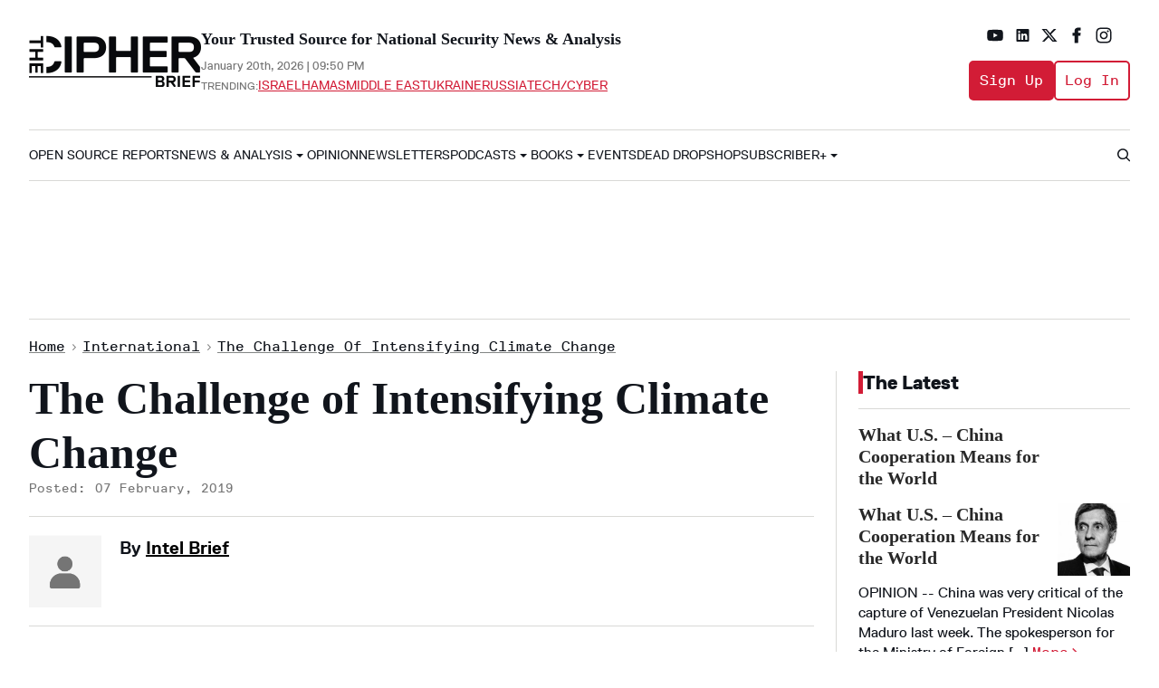

--- FILE ---
content_type: text/html; charset=utf-8
request_url: https://www.thecipherbrief.com/column_article/the-challenge-of-intensifying-climate-change
body_size: 87705
content:
<!DOCTYPE html><!-- Powered by RebelMouse. https://www.rebelmouse.com --><html lang="en"><head prefix="og: https://ogp.me/ns# article: https://ogp.me/ns/article#"><script type="application/ld+json">{"@context":"https://schema.org","@type":"BreadcrumbList","itemListElement":[{"@type":"ListItem","id":"https://www.thecipherbrief.com/","item":"https://www.thecipherbrief.com/","name":"Home","position":1},{"@type":"ListItem","id":"https://www.thecipherbrief.com/international","item":"https://www.thecipherbrief.com/international","name":"International","position":2},{"@type":"ListItem","id":"https://www.thecipherbrief.com/column_article/the-challenge-of-intensifying-climate-change","item":"https://www.thecipherbrief.com/column_article/the-challenge-of-intensifying-climate-change","name":"The Challenge of Intensifying Climate Change","position":3}]}</script><script type="application/ld+json">

    

    

    

    

    

    

    

    

  



{
  "@context": "https://schema.org",
  "@type": "NewsArticle",
  "author": [
    
      {
        "@type": "Person",
        "name": "Intel Brief",
        "identifier": "2270274426",
        "url": "https://www.thecipherbrief.com/experts/intel-brief",
        "description": "",
        "image": {
          "@type": "ImageObject",
          "url": ""
        }
      }
      
    
  ],
  "headline": "The Challenge of Intensifying Climate Change",
  "identifier": "2671350419",
  "mainEntityOfPage": {
    "@type": "WebPage",
    "@id": "https://www.thecipherbrief.com/column_article/the-challenge-of-intensifying-climate-change"
  },
  "url": "https://www.thecipherbrief.com/column_article/the-challenge-of-intensifying-climate-change",
  "thumbnailUrl": "",
  "description": "Bottom Line Up FrontEven as President Trump occasionally mocks the science underpinning global warming, the trend lines show an undeniable and intensifying climate change.Researchers are studying melting glaciers in Antarctica and the Himalayas; environmental changes in these two regions will drastically impact the planet.By the time the international community mobilizes to address the threat, it may be too late, with cascading effects destabilizing vulnerable populations.Climate change has and will continue to lead to other challenges—social, economic, and national-security—yet American political leadership on the issue is mostly absent.January 2019 was the hottest month on record for Australia. Across the country, average temperatures exceeded 30 Celsius (86 Fahrenheit). Adelaide set an all-time high of 49.5 Celsius (121.1 Fahrenheit). This follows 2018, which was the third hottest year in Australia’s recorded history, with 2017 coming in as the fourth. The persistent heat wave is now giving way to massive rains and flooding in Australia’s northeast. At the same time, there was a brief, but severe, cold snap in the central and eastern U.S. The weather was greeted with tweets by President Trump mocking the notion of global warming and suggesting that climate change is a manufactured concept, rather than a real and deepening crisis backed by the lion’s share of scientists. Even if the President doubts the science underpinning climate change, 59% of Americans report that climate change is currently affecting their local community, according to a Pew Research Center survey from 2018. In late January, the United Nations’ chief scientist on weather and climate warned of ‘a multitude of security impacts’ related to climate change.In the first week of February, researchers in the Arctic announced a massive hole in a thawing glacier in Antarctica. The ‘Thwaites Glacier&#39; is the size of the state of Florida and scientists said that much of the large cavity appears to have melted in the last three years. If the Thwaites Glacier were to melt completely, it would raise global ocean levels by more than 65 centimeters (2 feet). Around Norfolk, Virginia, one of the U.S. Navy&#39;s most important installations, sea levels have risen at twice the global average; there are 18 military installations in the Norfolk/Hampton Roads area. On the other side of the globe, in the Himalayas, scientists are discovering that, as in the polar regions, the area is melting at an alarming rate. The prospects of floods and persistent drought in densely populated regions is staggering, posing severe human security concerns. Rising temperatures are predicted to melt perhaps one-third of the glaciers in the Hindu Kush Himalayan region.By embarking on a Global War on Terror, the United States and its allies spent billions of dollars to construct a global counter-terror regime aimed at combating the threat of political violence and extremism. Billions more are spent on missile defense and maintaining a transatlantic military alliance. But making lasting and sustained progress on climate change, both in terms of the political leadership necessary and the commitment to allocate sufficient resources to the problem, has been far more elusive. Some of the countries expected to be hit hardest by climate-related challenges are also the least equipped to deal with the problem. By the time the international community mobilizes to address the threat comprehensively, it may be too late, with cascading effects destabilizing vulnerable communities, especially those that lack the infrastructure to blunt the most devastating consequences. There is a clear link between climate change and national security; as climate change continues to be a catalyst for resources shortages, the likelihood of both inter-state and intra-state conflict will spike.The intelligence community and the Department of Defense regularly include threat assessments related to climate change in their respective analytic products. Recent testimony by the Director of National Intelligence noted that ‘global environmental and ecological degradation, as well as climate change, are likely to fuel competition for resources, economic distress, and social discontent through 2019 and beyond.’ The report also went on to state that ‘climate hazards…are intensifying.’ The U.S. military routinely responds to natural disasters by conducting humanitarian assistance and disaster relief operations, which could become far more frequent in the coming years, especially in some of the most vulnerable parts of the Asia-Pacific region. Thus, while the military is aware of the importance of forward-looking plans to respond to climate-related events, there is no political will to address these issues by the Trump administration. By withdrawing from the 2015 Paris climate agreement, Washington publicly abdicated leadership on perhaps the most vexing global challenge. Responding effectively to climate change requires multilateral cooperation and a commitment to agreed-upon objectives. Without active American participation in stemming the fallout associated with global climate change, the prospects of successfully mitigating its devastating effects are significantly reduced.",
  "keywords": "
    intelbrief,united nations,u.s.,climate change,natural disasters,intelligence",
    "datePublished": "2019-02-07T05:01:39Z",
    "dateModified": "2024-06-03T14:18:05Z",
    "image": [
      {
          "@type": "ImageObject",
          "url": "",
          "width": 1245,
          "height": 700
      }
    ],
  "publisher": {
      "@type": "Organization",
      "name": "The Cipher Brief",        
      "logo": {
          "@type": "ImageObject",
          "url": "https://www.thecipherbrief.com/media-library/eyJhbGciOiJIUzI1NiIsInR5cCI6IkpXVCJ9.eyJpbWFnZSI6Imh0dHBzOi8vYXNzZXRzLnJibC5tcy81NjcwODUyMC9vcmlnaW4ucG5nIiwiZXhwaXJlc19hdCI6MTc5ODA4ODY5OH0.Eu8MIZOiOD4OcZVEw7C0z22AElYaZ5wrBJWiV8c8C4o/image.png?width=210"
      }
  }
}</script><meta charset="utf-8"/><link rel="preload" as="font" href="https://partners.rebelmouse.com/thecipherbrief/ReplicaLLWeb-Regular.woff" type="font/woff" crossorigin=""/><link rel="preload" as="font" href="https://partners.rebelmouse.com/thecipherbrief/ReplicaLLWeb-Italic.woff" type="font/woff" crossorigin=""/><link rel="preload" as="font" href="https://partners.rebelmouse.com/thecipherbrief/ReplicaLLWeb-Bold.woff" type="font/woff" crossorigin=""/><link rel="preload" as="font" href="https://partners.rebelmouse.com/thecipherbrief/ReplicaLLWeb-Heavy.woff" type="font/woff" crossorigin=""/><link rel="preload" as="font" href="https://partners.rebelmouse.com/thecipherbrief/ReplicaMonoLLWeb-Regular.woff" type="font/woff" crossorigin=""/><link rel="canonical" href="https://www.thecipherbrief.com/column_article/the-challenge-of-intensifying-climate-change"/><meta property="fb:app_id" content="200167090048537"/><meta name="twitter:site" content="@"/><meta name="twitter:site:id" content=""/><meta property="og:type" content="article"/><meta property="article:section" content="International"/><meta property="og:url" content="https://www.thecipherbrief.com/column_article/the-challenge-of-intensifying-climate-change"/><meta property="og:site_name" content="The Cipher Brief"/><meta property="og:image" content="https://assets.rbl.ms/56653862/origin.png"/><meta property="og:image:width" content="210"/><meta property="og:image:height" content="2000"/><meta property="og:title" content="The Challenge of Intensifying Climate Change"/><meta property="og:description" content="Bottom Line Up FrontEven as President Trump occasionally mocks the science underpinning global warming, the trend lines show an undeniable and intensifying climate change.Researchers are studying melting glaciers in Antarctica and the Himalayas; environmental changes in these two regions will drasti..."/><meta name="description" content="Bottom Line Up FrontEven as President Trump occasionally mocks the science underpinning global warming, the trend lines show an undeniable and intensifying climate change.Researchers are studying melting glaciers in Antarctica and the Himalayas; environmental changes in these two regions will drasti..."/><meta name="keywords" content="intelbrief, united nations, u.s., climate change, natural disasters, intelligence"/><meta name="referrer" content="always"/><meta name="twitter:card" content="summary"/><link rel="preconnect" href="https://assets.rebelmouse.io/" crossorigin="anonymous"/><link rel="preconnect" href="https://user-stats.rbl.ms/" crossorigin="anonymous"/><link rel="preconnect" href="https://pages-stats.rbl.ms/" crossorigin="anonymous"/><!--link rel="preload" href="https://static.rbl.ms/static/fonts/fontawesome/fontawesome-mini.woff" as="font" type="font/woff2" crossorigin--><script type="text/javascript" class="rm-i-script">navigator.userAgent.includes("Chrome")&&function(e,t,n,r,i,o,a,u,c,s,p,l,f,v,d){var m,h,g,y,E=["click","contextmenu","dblclick","gotpointercapture","keydown","keypress","keyup","lostpointercapture","mousedown","mouseup","pointercancel","pointerdown","pointerenter","pointerleave","pointerover","pointerup","touchcancel","touchend","touchstart"],w=["scroll","wheel","mousemove","pointermove","touchmove"],P=new c,I=new c,L=new c,T="_rmStopped",S="rmInpZillaSafe",k="_rmImmediatelyStopped",_=e.setTimeout,b=e.clearTimeout,A=a.prototype,B=s&&"scheduling"in s&&"isInputPending"in s.scheduling;function C(e){return e&&e.canceled?Promise.resolve():(t=(e||{}).space||0,new Promise((function(e){t>0?_(e,0):d(e)}))).then((function(){if(B&&s.scheduling.isInputPending({includeContinuous:!0}))return C(e)}));var t}function Z(e){return e&&(e instanceof n||"function"==typeof e)}function x(e){return e&&"handleEvent"in e}function H(e){return"dataset"in e&&e.dataset.inpZillaSkip}function M(e,t,n,r,i,o){if(!(n[k]||r===u&&n[T]&&t!==n.target)){var a,c={get:(a={target:i,currentTarget:o},function(e,t,n){if(t in a)return a[t];var r=p.get(e,t);return Z(r)?function(){return p.apply(r,e,arguments)}:r}),set:p.set},s=new Proxy(n,c);try{x(e)?e.handleEvent.call(e,s):e.call(t,s)}catch(e){v(e)}}}function O(e){return function(t){var n=this,r=t.eventPhase,i=t.currentTarget,o=t.target;if(H(n))M(e,n,t,r,o,i);else{var a={canceled:!1,space:50};L.has(e)&&(L.get(e).canceled=!0),L.set(e,a),C(a).then((function(){a.canceled||(L.delete(e),M(e,n,t,r,o,i))}))}}}function j(e){return f.length>0&&e instanceof r&&e.dataset}function q(e){var t=!!f.some((function(t){return e.closest(t)}));e.dataset[S]=t?1:0}function F(e){return!!j(e)&&(S in e.dataset||q(e),1==e.dataset[S])}function G(e,t){var n=function(e,t){return!function(e,t){return!function(e){return e&&e.passive}(t)&&function(e){var t=e;return x(e)&&(t=e.handleEvent),!!(t&&t.length>0)}(e)}(e,t)}(e,t);return function(t){var r=this,i=t.eventPhase,o=t.currentTarget,u=t.target,c=t.timeStamp,s=new a("rm").timeStamp-c;function p(){M(e,r,t,i,u,o)}var l=!t.cancelable,f=!H(r),v=s>=20||n||l||function(e){return F(e.target)||F(e.currentTarget)}(t);f&&v?C().then(p):p()}}function N(e,t,n,r){if(!e.has(t)){var i=n(t,r);e.set(t,i)}return e.get(t)}function R(e){E.forEach((function(t){var n="on"+t;Object.defineProperty(e,n,{set:function(e){var n=this,r="__rmInpOn"+t;n[r]&&n.removeEventListener(t,n[r],{passive:!0}),n[r]=e,n.addEventListener(t,e,{passive:!0})}})}))}function U(e,t){return function(){this[e]=!0,t.apply(this,arguments)}}function z(){return!0}e.addEventListener("pointerup",z,{passive:!0}),e.addEventListener("pointerdown",z,{passive:!0}),(m=i.prototype).addEventListener=(h=m.addEventListener,function(t,n,r){var i=this||e;j(i)&&q(i);var o=n;n&&(o=w.includes(t)?N(I,n,O,r):N(P,n,G,r));var a=l.from(arguments);return a[1]=o,h.apply(i,a)}),m.removeEventListener=function(t){return function(n,r){var i,o=this||e,a=r;r&&(w.includes(n)&&I.has(r)?i=I:P.has(r)&&(i=P),i&&(a=i.get(r),i.delete(r)));var u=l.from(arguments);return u[1]=a,t.apply(o,u)}}(m.removeEventListener),R(e),R(t),R(o.prototype),g=A.stopPropagation,y=A.stopImmediatePropagation,A.stopPropagation=U(T,g),A.stopImmediatePropagation=U(k,y),function(){var t=new c;function n(e){return t.has(e)&&t.set(e,!0),b(e)}e.setTimeout=function(n,r){var i=this,o=l.from(arguments).splice(2);if(!Z(n))return _.apply(e,arguments);function a(){t.get(u)||n.apply(i,o),t.delete(u)}var u=_((function(){C().then(a).catch(v)}),r);return t.set(u,!1),u},e.setInterval=function(e,n){var r=this,i=l.from(arguments).splice(2);function o(){t.get(c)||e.apply(r,i)}function a(){return _(u,n)}function u(){t.get(c)?t.delete(c):C().then(o).catch(v).finally(a)}var c=a();return t.set(c,!1),c},e.clearInterval=n,e.clearTimeout=n}()}(window,document,Function,Element,EventTarget,HTMLElement,Event,Event.BUBBLING_PHASE,Map,navigator,Reflect,Array,window._rmInpZillaSafeSelectorList||[],console.error,requestIdleCallback);</script><script class="rm-i-script">window.REBELMOUSE_BOOTSTRAP_DATA = {"isUserLoggedIn": false, "site": {"id": 26883708, "isCommunitySite": false}, "runner": {"id": 26883708}, "post": {"id": 2671350419, "sections": [0, 2270267137, 2271620074, 2270267147, 2270273324, 2270266958, 2270267122, 2270267033, 2270274426], "shareUrl": "https%3A%2F%2Fwww.thecipherbrief.com%2Fcolumn_article%2Fthe-challenge-of-intensifying-climate-change", "status": 0, "tags": ["intelbrief", "united nations", "u.s.", "climate change", "natural disasters", "intelligence"]}, "path": "/column_article/the-challenge-of-intensifying-climate-change", "pathParams": {}, "resourceId": "pp_2671350419", "fbId": "200167090048537", "fbAppVersion": "v2.5", "clientGaId": "", "messageBusUri": "wss://messages.rebelmouse.io", "section": {"id": null}, "tag": {"slug": null, "isSection": false}, "fullBootstrapUrl": "/res/bootstrap/data.js?site_id=26883708\u0026resource_id=pp_2671350419\u0026path_params=%7B%7D\u0026override_device=desktop\u0026post_id=2671350419", "whitelabel_menu": {}, "useRiver": false, "engine": {"recaptchaSiteKey": null, "lazyLoadShortcodeImages": true, "backButtonGoToPage": true, "changeParticleUrlScroll": false, "countKeepReadingAsPageview": true, "defaultVideoPlayer": "", "theoPlayerLibraryLocation": "", "trackPageViewOnParticleUrlScroll": false, "webVitalsSampleRate": 100, "overrideDevicePixelRatio": null, "image_quality_level": 90, "sendEventsToCurrentDomain": false, "enableLoggedOutUserTracking": false, "useSmartLinks2": true}};
    </script><script class="rm-i-script">window.REBELMOUSE_BASE_ASSETS_URL = "https://www.thecipherbrief.com/static/dist/social-ux/";
        window.REBELMOUSE_BASE_SSL_DOMAIN = "https://www.thecipherbrief.com";
        window.REBELMOUSE_TASKS_QUEUE = [];
        window.REBELMOUSE_LOW_TASKS_QUEUE = [];
        window.REBELMOUSE_LOWEST_TASKS_QUEUE = [];
        window.REBELMOUSE_ACTIVE_TASKS_QUEUE = [];
        window.REBELMOUSE_STDLIB = {};
        window.RM_OVERRIDES = {};
        window.RM_AD_LOADER = [];
    </script><script src="https://www.thecipherbrief.com/static/dist/social-ux/main.6bc7945fceb0d1ce31d3.bundle.mjs" class="rm-i-script" type="module" async="async" data-js-app="true" data-src-host="https://www.thecipherbrief.com" data-src-file="main.mjs"></script><script src="https://www.thecipherbrief.com/static/dist/social-ux/main.da8512cbfe75950eb816.bundle.js" class="rm-i-script" nomodule="nomodule" defer="defer" data-js-app="true" data-src-host="https://www.thecipherbrief.com" data-src-file="main.js"></script><script src="https://www.thecipherbrief.com/static/dist/social-ux/runtime.5f2854bedb02943ff2a5.bundle.mjs" class="rm-i-script" type="module" async="async" data-js-app="true" data-src-host="https://www.thecipherbrief.com" data-src-file="runtime.mjs"></script><script src="https://www.thecipherbrief.com/static/dist/social-ux/runtime.5fe7c9a46d72403f8fd3.bundle.js" class="rm-i-script" nomodule="nomodule" defer="defer" data-js-app="true" data-src-host="https://www.thecipherbrief.com" data-src-file="runtime.js"></script><!-- we collected enough need to fix it first before turn in back on--><!--script src="//cdn.ravenjs.com/3.16.0/raven.min.js" crossorigin="anonymous"></script--><!--script type="text/javascript">
        Raven.config('https://6b64f5cc8af542cbb920e0238864390a@sentry.io/147999').install();
    </script--><script class="rm-i-script">
        if ('serviceWorker' in navigator) {
          window.addEventListener('load', function() {
            navigator.serviceWorker.register('/sw.js').then(function(registration) {
              console.log('ServiceWorker registration successful with scope: ', registration.scope);
            }, function(err) {
              console.log('ServiceWorker registration failed: ', err);
            });
          });
        } else {
          console.log('ServiceWorker not enabled');
        }
    </script><script class="rm-i-script">
        // fallback error prone google tag setup
        var googletag = googletag || {};
        googletag.cmd = googletag.cmd || [];
    </script><meta http-equiv="X-UA-Compatible" content="IE=edge"/><link rel="alternate" type="application/rss+xml" title="The Cipher Brief" href="/feeds/international.rss"/><meta name="viewport" content="width=device-width,initial-scale=1,minimum-scale=1.0"/><!-- TODO: move the default value from here --><title>The Challenge of Intensifying Climate Change – The Cipher Brief</title><style class="rm-i-styles">
        article,aside,details,figcaption,figure,footer,header,hgroup,nav,section{display:block;}audio,canvas,video{display:inline-block;}audio:not([controls]){display:none;}[hidden]{display:none;}html{font-size:100%;-webkit-text-size-adjust:100%;-ms-text-size-adjust:100%;}body{margin:0;font-size:1em;line-height:1.4;}body,button,input,select,textarea{font-family:Tahoma,sans-serif;color:#5A5858;}::-moz-selection{background:#145A7C;color:#fff;text-shadow:none;}::selection{background:#145A7C;color:#fff;text-shadow:none;}:focus{outline:5px auto #2684b1;}a:hover,a:active{outline:0;}abbr[title]{border-bottom:1px dotted;}b,strong{font-weight:bold;}blockquote{margin:1em 40px;}dfn{font-style:italic;}hr{display:block;height:1px;border:0;border-top:1px solid #ccc;margin:1em 0;padding:0;}ins{background:#ff9;color:#000;text-decoration:none;}mark{background:#ff0;color:#000;font-style:italic;font-weight:bold;}pre,code,kbd,samp{font-family:monospace,serif;_font-family:'courier new',monospace;font-size:1em;}pre{white-space:pre;white-space:pre-wrap;word-wrap:break-word;}q{quotes:none;}q:before,q:after{content:"";content:none;}small{font-size:85%;}sub,sup{font-size:75%;line-height:0;position:relative;vertical-align:baseline;}sup{top:-0.5em;}sub{bottom:-0.25em;}ul,ol{margin:1em 0;padding:0 0 0 40px;}dd{margin:0 0 0 40px;}nav ul,nav ol{list-style:none;list-style-image:none;margin:0;padding:0;}img{border:0;-ms-interpolation-mode:bicubic;vertical-align:middle;}svg:not(:root){overflow:hidden;}figure{margin:0;}form{margin:0;}fieldset{border:0;margin:0;padding:0;}label{cursor:pointer;}legend{border:0;padding:0;}button,input{line-height:normal;}button,input[type="button"],input[type="reset"],input[type="submit"]{cursor:pointer;-webkit-appearance:button;}input[type="checkbox"],input[type="radio"]{box-sizing:border-box;padding:0;}input[type="search"]{-webkit-appearance:textfield;box-sizing:content-box;}input[type="search"]::-webkit-search-decoration{-webkit-appearance:none;}button::-moz-focus-inner,input::-moz-focus-inner{border:0;padding:0;}textarea{overflow:auto;vertical-align:top;resize:vertical;}input:invalid,textarea:invalid{background-color:#fccfcc;}table{border-collapse:collapse;border-spacing:0;}td{vertical-align:top;}.ir{display:block;border:0;text-indent:-999em;overflow:hidden;background-color:transparent;background-repeat:no-repeat;text-align:left;direction:ltr;}.ir br{display:none;}.hidden{display:none !important;visibility:hidden;}.visuallyhidden{border:0;clip:rect(0 0 0 0);height:1px;margin:-1px;overflow:hidden;padding:0;position:absolute;width:1px;}.visuallyhidden.focusable:active,.visuallyhidden.focusable:focus{clip:auto;height:auto;margin:0;overflow:visible;position:static;width:auto;}.invisible{visibility:hidden;}.clearfix:before,.clearfix:after{content:"";display:table;}.clearfix:after{clear:both;}.clearfix{zoom:1;}.zindex20{z-index:20;}.zindex30{z-index:30;}.zindex40{z-index:40;}.zindex50{z-index:50;}html{font-size:10px;font-family:Roboto;line-height:1.4;color:#282828;font-weight:normal;}body,button,input,select,textarea{font-family:Roboto;color:#282828;}.col,body{font-size:1.6rem;line-height:1.4;}a{color:#479ad2;text-decoration:none;}a:hover{color:#1d73ad;text-decoration:none;}.with-primary-color{color:#479ad2;}.with-primary-color:hover{color:#1d73ad;}.js-tab,.js-keep-reading,.js-toggle{cursor:pointer;}.noselect{-webkit-touch-callout:none;-webkit-user-select:none;-khtml-user-select:none;-moz-user-select:none;-ms-user-select:none;user-select:none;}.tabs__tab{display:inline-block;padding:10px;}.tabs__tab-content{display:none;}.tabs__tab-content.active{display:block;}button:focus,input[type="text"],input[type="email"]{outline:0;}audio,canvas,iframe,img,svg,video{vertical-align:middle;max-width:100%;}textarea{resize:vertical;}.main{background-color:#f4f4f4;position:relative;overflow:hidden;}.valign-wrapper{display:-webkit-flex;display:-ms-flexbox;display:flex;-webkit-align-items:center;-ms-flex-align:center;align-items:center;}.valign-wrapper .valign{display:block;}#notification{position:fixed;}.article-module__controls-placeholder{position:absolute;}.display-block{display:block;}.cover-all{position:absolute;width:100%;height:100%;}.full-width{width:100%;}.fa{font-family:FontAwesome,"fontawesome-mini" !important;}.fa.fa-instagram{font-size:1.15em;}.fa-googleplus:before{content:"\f0d5";}.post-partial,.overflow-visible{overflow:visible !important;}.attribute-data{margin:0 10px 10px 0;padding:5px 10px;background-color:#479ad2;color:white;border-radius:3px;margin-bottom:10px;display:inline-block;}.attribute-data[value=""]{display:none;}.badge{display:inline-block;overflow:hidden;}.badge-image{border-radius:100%;}.js-expandable.expanded .js-expand,.js-expandable:not(.expanded) .js-contract{display:none;}.js-scroll-trigger{display:block;width:100%;}.sticky-target:not(.legacy){position:fixed;opacity:0;top:0;will-change:transform;transform:translate3d(0px,0px,0px);}.sticky-target.legacy{position:relative;}.sticky-target.legacy.sticky-active{position:fixed;}.color-inherit:hover,.color-inherit{color:inherit;}.js-appear-on-expand{transition:all 350ms;height:0;overflow:hidden;opacity:0;}.content-container{display:none;}.expanded .content-container{display:block;}.expanded .js-appear-on-expand{opacity:1;height:auto;}.logged-out-user .js-appear-on-expand{height:0;opacity:0;}.h1,.h2{margin:0;padding:0;font-size:1em;font-weight:normal;}.lazyload-placeholder{display:none;position:absolute;text-align:center;background:rgba(0,0,0,0.1);top:0;bottom:0;left:0;right:0;}div[runner-lazy-loading] .lazyload-placeholder,iframe[runner-lazy-loading] + .lazyload-placeholder{display:block;}.abs-pos-center{position:absolute;top:0;bottom:0;left:0;right:0;margin:auto;}.relative{position:relative;}.runner-spinner{position:absolute;top:0;bottom:0;left:0;right:0;margin:auto;width:50px;}.runner-spinner:before{content:"";display:block;padding-top:100%;}.rm-non-critical-loaded .runner-spinner-circular{animation:rotate 2s linear infinite;height:100%;transform-origin:center center;width:100%;position:absolute;top:0;bottom:0;left:0;right:0;margin:auto;}.position-relative{position:relative;}.collection-button{display:inline-block;}.rm-non-critical-loaded .runner-spinner-path{stroke-dasharray:1,200;stroke-dashoffset:0;animation:dash 1.5s ease-in-out infinite,color 6s ease-in-out infinite;stroke-linecap:round;}.pagination-container .pagination-wrapper{display:flex;align-items:center;}.pagination-container .pagination-wrapper a{color:rgba(59,141,242,1);margin:0 5px;}@keyframes rotate{100%{transform:rotate(360deg);}}@keyframes dash{0%{stroke-dasharray:1,200;stroke-dashoffset:0;}50%{stroke-dasharray:89,200;stroke-dashoffset:-35px;}100%{stroke-dasharray:89,200;stroke-dashoffset:-124px;}}@keyframes color{100%,0%{stroke:rgba(255,255,255,1);}40%{stroke:rgba(255,255,255,0.6);}66%{stroke:rgba(255,255,255,0.9);}80%,90%{stroke:rgba(255,255,255,0.7);}}.js-section-loader-feature-container > .slick-list > .slick-track > .slick-slide:not(.slick-active){height:0;visibility:hidden;}.rebellt-item-media-container .instagram-media{margin-left:auto !important;margin-right:auto !important;}.js-hidden-panel{position:fixed;top:0;left:0;right:0;transition:all 300ms;z-index:10;}.js-hidden-panel.active{transform:translate3d(0,-100%,0);}.content{margin-left:auto;margin-right:auto;max-width:1100px;width:90%;}.ad-tag{text-align:center;}.ad-tag__inner{display:inline-block;}.content .ad-tag{margin-left:-5%;margin-right:-5%;}@media (min-width:768px){.content .ad-tag{margin-left:auto;margin-right:auto;}}.user-prefs{display:none;}.no-mb:not(:last-child){margin-bottom:0;}.no-mt:not(:first-child){margin-top:0;}.sm-mt-0:not(:empty):before,.sm-mt-1:not(:empty):before,.sm-mt-2:not(:empty):before,.sm-mb-0:not(:empty):after,.sm-mb-1:not(:empty):after,.sm-mb-2:not(:empty):after,.md-mt-0:not(:empty):before,.md-mt-1:not(:empty):before,.md-mt-2:not(:empty):before,.md-mb-0:not(:empty):after,.md-mb-1:not(:empty):after,.md-mb-2:not(:empty):after,.lg-mt-0:not(:empty):before,.lg-mt-1:not(:empty):before,.lg-mt-2:not(:empty):before,.lg-mb-0:not(:empty):after,.lg-mb-1:not(:empty):after,.lg-mb-2:not(:empty):after{content:'';display:block;overflow:hidden;}.sm-mt-0:not(:empty):before{margin-bottom:0;}.sm-mt-0 > *{margin-top:0;}.sm-mt-1:not(:empty):before{margin-bottom:-10px;}.sm-mt-1 > *{margin-top:10px;}.sm-mt-2:not(:empty):before{margin-bottom:-20px;}.sm-mt-2 > *{margin-top:20px;}.sm-mb-0:not(:empty):after{margin-top:0;}.sm-mb-0 > *{margin-bottom:0;}.sm-mb-1:not(:empty):after{margin-top:-10px;}.sm-mb-1 > *{margin-bottom:10px;}.sm-mb-2:not(:empty):after{margin-top:-20px;}.sm-mb-2 > *{margin-bottom:20px;}@media (min-width:768px){.md-mt-0:not(:empty):before{margin-bottom:0;}.md-mt-0 > *{margin-top:0;}.md-mt-1:not(:empty):before{margin-bottom:-10px;}.md-mt-1 > *{margin-top:10px;}.md-mt-2:not(:empty):before{margin-bottom:-20px;}.md-mt-2 > *{margin-top:20px;}.md-mb-0:not(:empty):after{margin-top:0;}.md-mb-0 > *{margin-bottom:0;}.md-mb-1:not(:empty):after{margin-top:-10px;}.md-mb-1 > *{margin-bottom:10px;}.md-mb-2:not(:empty):after{margin-top:-20px;}.md-mb-2 > *{margin-bottom:20px;}}@media (min-width:1024px){.lg-mt-0:not(:empty):before{margin-bottom:0;}.lg-mt-0 > *{margin-top:0;}.lg-mt-1:not(:empty):before{margin-bottom:-10px;}.lg-mt-1 > *{margin-top:10px;}.lg-mt-2:not(:empty):before{margin-bottom:-20px;}.lg-mt-2 > *{margin-top:20px;}.lg-mb-0:not(:empty):after{margin-top:0;}.lg-mb-0 > *{margin-bottom:0;}.lg-mb-1:not(:empty):after{margin-top:-10px;}.lg-mb-1 > *{margin-bottom:10px;}.lg-mb-2:not(:empty):after{margin-top:-20px;}.lg-mb-2 > *{margin-bottom:20px;}}.sm-cp-0{padding:0;}.sm-cp-1{padding:10px;}.sm-cp-2{padding:20px;}@media (min-width:768px){.md-cp-0{padding:0;}.md-cp-1{padding:10px;}.md-cp-2{padding:20px;}}@media (min-width:1024px){.lg-cp-0{padding:0;}.lg-cp-1{padding:10px;}.lg-cp-2{padding:20px;}}.mb-2 > *{margin-bottom:20px;}.mb-2 > :last-child{margin-bottom:0;}.v-sep > *{margin-bottom:20px;}@media (min-width:768px){.v-sep > *{margin-bottom:40px;}}.v-sep > *:last-child{margin-bottom:0;}@media only screen and (max-width:767px){.hide-mobile{display:none !important;}}@media only screen and (max-width:1023px){.hide-tablet-and-mobile{display:none !important;}}@media only screen and (min-width:768px){.hide-tablet-and-desktop{display:none !important;}}@media only screen and (min-width:768px) and (max-width:1023px){.hide-tablet{display:none !important;}}@media only screen and (min-width:1024px){.hide-desktop{display:none !important;}}.row.px10{margin-left:-10px;margin-right:-10px;}.row.px10 > .col{padding-left:10px;padding-right:10px;}.row.px20{margin-left:-20px;margin-right:-20px;}.row.px20 > .col{padding-left:20px;padding-right:20px;}.row{margin-left:auto;margin-right:auto;overflow:hidden;}.row:after{content:'';display:table;clear:both;}.row:not(:empty){margin-bottom:-20px;}.col{margin-bottom:20px;}@media (min-width:768px){.col{margin-bottom:40px;}.row:not(:empty){margin-bottom:-40px;}}.row .col{float:left;box-sizing:border-box;}.row .col.pull-right{float:right;}.row .col.s1{width:8.3333333333%;}.row .col.s2{width:16.6666666667%;}.row .col.s3{width:25%;}.row .col.s4{width:33.3333333333%;}.row .col.s5{width:41.6666666667%;}.row .col.s6{width:50%;}.row .col.s7{width:58.3333333333%;}.row .col.s8{width:66.6666666667%;}.row .col.s9{width:75%;}.row .col.s10{width:83.3333333333%;}.row .col.s11{width:91.6666666667%;}.row .col.s12{width:100%;}@media only screen and (min-width:768px){.row .col.m1{width:8.3333333333%;}.row .col.m2{width:16.6666666667%;}.row .col.m3{width:25%;}.row .col.m4{width:33.3333333333%;}.row .col.m5{width:41.6666666667%;}.row .col.m6{width:50%;}.row .col.m7{width:58.3333333333%;}.row .col.m8{width:66.6666666667%;}.row .col.m9{width:75%;}.row .col.m10{width:83.3333333333%;}.row .col.m11{width:91.6666666667%;}.row .col.m12{width:100%;}}@media only screen and (min-width:1024px){.row .col.l1{width:8.3333333333%;}.row .col.l2{width:16.6666666667%;}.row .col.l3{width:25%;}.row .col.l4{width:33.3333333333%;}.row .col.l5{width:41.6666666667%;}.row .col.l6{width:50%;}.row .col.l7{width:58.3333333333%;}.row .col.l8{width:66.6666666667%;}.row .col.l9{width:75%;}.row .col.l10{width:83.3333333333%;}.row .col.l11{width:91.6666666667%;}.row .col.l12{width:100%;}}.widget{position:relative;box-sizing:border-box;}.widget:hover .widget__headline a{color:#1d73ad;}.widget__headline{font-family:"Source Sans Pro";color:#282828;cursor:pointer;}.widget__headline-text{font-family:inherit;color:inherit;word-break:break-word;}.widget__section-text{display:block;}.image,.widget__image{background-position:center;background-repeat:no-repeat;background-size:cover;display:block;z-index:0;}.widget__play{position:absolute;width:100%;height:100%;text-align:center;}.rm-widget-image-holder{position:relative;}.rm-video-holder{position:absolute;width:100%;height:100%;top:0;left:0;}.rm-zindex-hidden{display:none;z-index:-1;}.rm-widget-image-holder .widget__play{top:0;left:0;}.image.no-image{background-color:#e4e4e4;}.widget__video{position:relative;}.widget__video .rm-scrop-spacer{padding-bottom:56.25%;}.widget__video.rm-video-tiktok{max-width:605px;}.widget__video video,.widget__video iframe{position:absolute;top:0;left:0;height:100%;}.widget__product-vendor{font-size:1.5em;line-height:1.5;margin:25px 0;}.widget__product-buy-link{margin:15px 0;}.widget__product-buy-link-btn{background-color:#000;color:#fff;display:inline-block;font-size:1.6rem;line-height:1em;padding:1.25rem;font-weight:700;}.widget__product-buy-btn:hover{color:#fff;}.widget__product-price{font-size:1.5em;line-height:1.5;margin:25px 0;}.widget__product-compare-at-price{text-decoration:line-through;}.rebellt-item.is--mobile,.rebellt-item.is--tablet{margin-bottom:0.85em;}.rebellt-item.show_columns_on_mobile.col2,.rebellt-item.show_columns_on_mobile.col3{display:inline-block;vertical-align:top;}.rebellt-item.show_columns_on_mobile.col2{width:48%;}.rebellt-item.show_columns_on_mobile.col3{width:32%;}@media only screen and (min-width:768px){.rebellt-item.col2:not(.show_columns_on_mobile),.rebellt-item.col3:not(.show_columns_on_mobile){display:inline-block;vertical-align:top;}.rebellt-item.col2:not(.show_columns_on_mobile){width:48%;}.rebellt-item.col3:not(.show_columns_on_mobile){width:32%;}}.rebellt-item.parallax{background-size:cover;background-attachment:fixed;position:relative;left:calc(-50vw + 50%);width:100vw;min-height:100vh;padding:0 20%;box-sizing:border-box;max-width:inherit;text-align:center;z-index:3;}.rebellt-item.parallax.is--mobile{background-position:center;margin-bottom:0;padding:0 15%;}.rebellt-item.parallax.has-description:before,.rebellt-item.parallax.has-description:after{content:"";display:block;padding-bottom:100%;}.rebellt-item.parallax.has-description.is--mobile:before,.rebellt-item.parallax.has-description.is--mobile:after{padding-bottom:90vh;}.rebellt-item.parallax h3,.rebellt-item.parallax p{color:white;text-shadow:1px 0 #000;}.rebellt-item.parallax.is--mobile p{font-size:18px;font-weight:400;}.rebellt-ecommerce h3{font-size:1.8em;margin-bottom:15px;}.rebellt-ecommerce--vendor{font-size:1.5em;line-height:1.5;margin:25px 0;}.rebellt-ecommerce--price{font-size:1.5em;line-height:1.5;margin:25px 0;}.rebellt-ecommerce--compare-at-price{text-decoration:line-through;}.rebellt-ecommerce--buy{margin:15px 0;}.rebellt-ecommerce--btn{background-color:#000;color:#fff;display:inline-block;font-size:1.6rem;line-height:1em;padding:1.25rem;font-weight:700;}.rebellt-ecommerce--btn:hover{color:#fff;}.rebelbar.skin-simple{height:50px;line-height:50px;color:#282828;font-size:1.2rem;border-left:none;border-right:none;background-color:#fff;}.rebelbar.skin-simple .rebelbar__inner{position:relative;height:100%;margin:0 auto;padding:0 20px;max-width:1300px;}.rebelbar.skin-simple .logo{float:left;}.rebelbar.skin-simple .logo__image{max-height:50px;max-width:190px;}.rebelbar--fake.skin-simple{position:relative;border-color:#fff;}.rebelbar--fixed.skin-simple{position:absolute;width:100%;z-index:3;}.with-fixed-header .rebelbar--fixed.skin-simple{position:fixed;top:0;}.rebelbar.skin-simple .rebelbar__menu-toggle{position:relative;cursor:pointer;float:left;text-align:center;font-size:0;width:50px;margin-left:-15px;height:100%;color:#282828;}.rebelbar.skin-simple i{vertical-align:middle;display:inline-block;font-size:20px;}.rebelbar.skin-simple .rebelbar__menu-toggle:hover{color:#1d73ad;}.rebelbar.skin-simple .rebelbar__section-links{display:none;padding:0 100px 0 40px;overflow:hidden;height:100%;}.rebelbar.skin-simple .rebelbar__section-list{margin:0 -15px;height:100%;}.rebelbar.skin-simple .rebelbar__section-links li{display:inline-block;padding:0 15px;text-align:left;}.rebelbar.skin-simple .rebelbar__section-link{color:#282828;display:block;font-size:1.8rem;font-weight:400;text-decoration:none;}.rebelbar.skin-simple .rebelbar__section-link:hover{color:#1d73ad;}.rebelbar.skin-simple .rebelbar__sharebar.sharebar{display:none;}.rebelbar.skin-simple .rebelbar__section-list.js--active .rebelbar__more-sections-button{visibility:visible;}.rebelbar.skin-simple .rebelbar__more-sections-button{cursor:pointer;visibility:hidden;}.rebelbar.skin-simple #rebelbar__more-sections{visibility:hidden;position:fixed;line-height:70px;left:0;width:100%;background-color:#1f1f1f;}.rebelbar.skin-simple #rebelbar__more-sections a{color:white;}.rebelbar.skin-simple #rebelbar__more-sections.opened{visibility:visible;}@media only screen and (min-width:768px){.rebelbar.skin-simple .rebelbar__menu-toggle{margin-right:15px;}.rebelbar.skin-simple{height:100px;line-height:100px;font-weight:700;}.rebelbar.skin-simple .logo__image{max-width:350px;max-height:100px;}.rebelbar.skin-simple .rebelbar__inner{padding:0 40px;}.rebelbar.skin-simple .rebelbar__sharebar.sharebar{float:left;margin-top:20px;margin-bottom:20px;padding-left:40px;}}@media (min-width:960px){.rebelbar.skin-simple .rebelbar__section-links{display:block;}.with-floating-shares .rebelbar.skin-simple .search-form{display:none;}.with-floating-shares .rebelbar.skin-simple .rebelbar__sharebar.sharebar{display:block;}.with-floating-shares .rebelbar.skin-simple .rebelbar__section-links{display:none;}}.menu-global{display:none;width:100%;position:fixed;z-index:3;color:white;background-color:#1a1a1a;height:100%;font-size:1.8rem;overflow-y:auto;overflow-x:hidden;line-height:1.6em;}@media (min-width:768px){.menu-global{display:block;max-width:320px;top:0;-webkit-transform:translate(-320px,0);transform:translate(-320px,0);transform:translate3d(-320px,0,0);}.menu-global,.all-content-wrapper{transition:transform .2s cubic-bezier(.2,.3,.25,.9);}}.menu-overlay{position:fixed;top:-100%;left:0;height:0;width:100%;cursor:pointer;visibility:hidden;opacity:0;transition:opacity 200ms;}.menu-opened .menu-overlay{visibility:visible;height:100%;z-index:1;opacity:1;top:0;}@media only screen and (min-width:768px){.menu-opened .menu-overlay{z-index:10;background:rgba(255,255,255,.6);}}@media (min-width:960px){.logged-out-user .rebelbar.skin-simple .menu-overlay{display:none;}}@media (min-width:600px){.rm-resized-container-5{width:5%;}.rm-resized-container-10{width:10%;}.rm-resized-container-15{width:15%;}.rm-resized-container-20{width:20%;}.rm-resized-container-25{width:25%;}.rm-resized-container-30{width:30%;}.rm-resized-container-35{width:35%;}.rm-resized-container-40{width:40%;}.rm-resized-container-45{width:45%;}.rm-resized-container-50{width:50%;}.rm-resized-container-55{width:55%;}.rm-resized-container-60{width:60%;}.rm-resized-container-65{width:65%;}.rm-resized-container-70{width:70%;}.rm-resized-container-75{width:75%;}.rm-resized-container-80{width:80%;}.rm-resized-container-85{width:85%;}.rm-resized-container-90{width:90%;}.rm-resized-container-95{width:95%;}.rm-resized-container-100{width:100%;}}.rm-embed-container{position:relative;}.rm-embed-container.rm-embed-instagram{max-width:540px;}.rm-embed-container.rm-embed-tiktok{max-width:572px;min-height:721px;}.rm-embed-container.rm-embed-tiktok blockquote,.rm-embed-twitter blockquote{all:revert;}.rm-embed-container.rm-embed-tiktok blockquote{margin-left:0;margin-right:0;position:relative;}.rm-embed-container.rm-embed-tiktok blockquote,.rm-embed-container.rm-embed-tiktok blockquote > iframe,.rm-embed-container.rm-embed-tiktok blockquote > section{width:100%;min-height:721px;display:block;}.rm-embed-container.rm-embed-tiktok blockquote > section{position:absolute;top:0;left:0;right:0;bottom:0;display:flex;align-items:center;justify-content:center;flex-direction:column;text-align:center;}.rm-embed-container.rm-embed-tiktok blockquote > section:before{content:"";display:block;width:100%;height:300px;border-radius:8px;}.rm-embed-container > .rm-embed,.rm-embed-container > .rm-embed-holder{position:absolute;top:0;left:0;}.rm-embed-holder{display:block;height:100%;width:100%;display:flex;align-items:center;}.rm-embed-container > .rm-embed-spacer{display:block;}.rm-embed-twitter{max-width:550px;margin-top:10px;margin-bottom:10px;}.rm-embed-twitter blockquote{position:relative;height:100%;width:100%;flex-direction:column;display:flex;align-items:center;justify-content:center;flex-direction:column;text-align:center;}.rm-embed-twitter:not(.rm-off) .twitter-tweet{margin:0 !important;}.logo__image,.image-element__img,.rm-lazyloadable-image{max-width:100%;height:auto;}.logo__image,.image-element__img{width:auto;}@media (max-width:768px){.rm-embed-spacer.rm-embed-spacer-desktop{display:none;}}@media (min-width:768px){.rm-embed-spacer.rm-embed-spacer-mobile{display:none;}}.sharebar{margin:0 -4px;padding:0;font-size:0;line-height:0;}.sharebar a{color:#fff;}.sharebar a:hover{text-decoration:none;color:#fff;}.sharebar .share,.sharebar .share-plus{display:inline-block;margin:0 4px;font-size:14px;font-weight:400;padding:0 10px;width:20px;min-width:20px;height:40px;line-height:38px;text-align:center;vertical-align:middle;border-radius:2px;}.sharebar .share-plus i,.sharebar .share i{display:inline-block;vertical-align:middle;}.sharebar .hide-button{display:none;}.sharebar.enable-panel .hide-button{display:inline-block;}.sharebar.enable-panel .share-plus{display:none;}.sharebar.with-first-button-caption:not(.enable-panel) .share:first-child{width:68px;}.sharebar.with-first-button-caption:not(.enable-panel) .share:first-child:after{content:'Share';padding-left:5px;vertical-align:middle;}.sharebar--fixed{display:none;position:fixed;bottom:0;z-index:1;text-align:center;width:100%;left:0;margin:20px auto;}.with-floating-shares .sharebar--fixed{display:block;}.sharebar.fly_shared:not(.enable-panel) .share:nth-child(5){display:none;}.share-media-panel .share-media-panel-pinit{position:absolute;right:0;bottom:0;background-color:transparent;}.share-media-panel-pinit_share{background-image:url('/static/img/whitelabel/runner/spritesheets/pin-it-sprite.png');background-color:#BD081C;background-position:-1px -17px;border-radius:4px;float:right;height:34px;margin:7px;width:60px;background-size:194px auto;}.share-media-panel-pinit_share:hover{opacity:.9;}@media (min-width:768px){.sharebar .share-plus .fa,.sharebar .share .fa{font-size:22px;}.sharebar .share,.sharebar .share-plus{padding:0 15px;width:30px;min-width:30px;height:60px;line-height:60px;margin:0 4px;font-size:16px;}.sharebar.with-first-button-caption:not(.enable-panel) .share:first-child{width:180px;}.sharebar.with-first-button-caption:not(.enable-panel) .share:first-child:after{content:'Share this story';padding-left:10px;vertical-align:middle;text-transform:uppercase;}.share-media-panel-pinit_share{background-position:-60px -23px;height:45px;margin:10px;width:80px;}}.action-btn{display:block;font-size:1.6rem;color:#479ad2;cursor:pointer;border:2px solid #479ad2;border-color:#479ad2;border-radius:2px;line-height:1em;padding:1.6rem;font-weight:700;text-align:center;}.action-btn:hover{color:#1d73ad;border:2px solid #1d73ad;border-color:#1d73ad;}.section-headline__text{font-size:3rem;font-weight:700;line-height:1;}.section-headline__text{color:#282828;}@media (min-width:768px){.section-headline__text{font-size:3.6rem;}.content__main .section-headline__text{margin-top:-.3rem;margin-bottom:2rem;}}.module-headline__text{font-size:3rem;font-weight:700;color:#ff524d;}@media (min-width:768px){.module-headline__text{font-size:3.6rem;}}.search-form{position:absolute;top:0;right:20px;z-index:1;}.search-form__text-input{display:none;height:42px;font-size:1.3rem;background-color:#f4f4f4;border:none;color:#8f8f8f;text-indent:10px;padding:0;width:220px;position:absolute;right:-10px;top:0;bottom:0;margin:auto;}.search-form .search-form__submit{display:none;position:relative;border:none;bottom:2px;background-color:transparent;}.search-form__text-input:focus,.search-form__submit:focus{border:0 none;-webkit-box-shadow:none;-moz-box-shadow:none;box-shadow:none;outline:0 none;}.show-search .search-form__close{position:absolute;display:block;top:0;bottom:0;margin:auto;height:1rem;right:-28px;}.search-form__open{vertical-align:middle;bottom:2px;display:inline-block;position:relative;color:#282828;font-size:1.9rem;}.show-search .search-form__text-input{display:block;}.show-search .search-form__submit{display:inline-block;vertical-align:middle;padding:0;color:#282828;font-size:1.9rem;}.search-form__close,.show-search .search-form__open{display:none;}.quick-search{display:block;border-bottom:1px solid #d2d2d2;padding:24px 0 28px;margin-bottom:20px;position:relative;}.quick-search__submit{background-color:transparent;border:0;padding:0;margin:0;position:absolute;zoom:.75;color:#000;}.quick-search__input{background-color:transparent;border:0;padding:0;font-size:1.5rem;font-weight:700;line-height:3em;padding-left:40px;width:100%;box-sizing:border-box;}@media (min-width:768px){.search-form{right:40px;}.quick-search{margin-bottom:40px;padding:0 0 20px;}.quick-search__submit{zoom:1;}.quick-search__input{line-height:2.2em;padding-left:60px;}}.search-widget{position:relative;}.search-widget__input,.search-widget__submit{border:none;padding:0;margin:0;color:#282828;background:transparent;font-size:inherit;line-height:inherit;}.social-links__link{display:inline-block;padding:12px;line-height:0;width:25px;height:25px;border-radius:50%;margin:0 6px;font-size:1.5em;text-align:center;position:relative;vertical-align:middle;color:white;}.social-links__link:hover{color:white;}.social-links__link > span{position:absolute;top:0;left:0;right:0;bottom:0;margin:auto;height:1em;}.article__body{font-family:"Source Sans Pro";}.body-description .horizontal-rule{border-top:2px solid #eee;}.article-content blockquote{border-left:5px solid #479ad2;border-left-color:#479ad2;color:#656565;padding:0 0 0 25px;margin:1em 0 1em 25px;}.article__splash-custom{position:relative;}.body hr{display:none;}.article-content .media-caption{color:#9a9a9a;font-size:1.4rem;line-height:2;}.giphy-image{margin-bottom:0;}.article-body a{word-wrap:break-word;}.article-content .giphy-image__credits-wrapper{margin:0;}.article-content .giphy-image__credits{color:#000;font-size:1rem;}.article-content .image-media,.article-content .giphy-image .media-photo-credit{display:block;}.tags{color:#479ad2;margin:0 -5px;}.tags__item{margin:5px;display:inline-block;}.tags .tags__item{line-height:1;}.slideshow .carousel-control{overflow:hidden;}.shortcode-media .media-caption,.shortcode-media .media-photo-credit{display:block;}@media (min-width:768px){.tags{margin:0 -10px;}.tags__item{margin:10px;}.article-content__comments-wrapper{border-bottom:1px solid #d2d2d2;margin-bottom:20px;padding-bottom:40px;}}.subscription-widget{background:#479ad2;padding:30px;}.subscription-widget .module-headline__text{text-align:center;font-size:2rem;font-weight:400;color:#fff;}.subscription-widget .social-links{margin-left:-10px;margin-right:-10px;text-align:center;font-size:0;}.subscription-widget .social-links__link{display:inline-block;vertical-align:middle;width:39px;height:39px;color:#fff;box-sizing:border-box;border-radius:50%;font-size:20px;margin:0 5px;line-height:35px;background:transparent;border:2px solid #fff;border-color:#fff;}.subscription-widget .social-links__link:hover{color:#1d73ad;border-color:#1d73ad;background:transparent;}.subscription-widget .social-links__link .fa-instagram{margin:5px 0 0 1px;}.subscription-widget__site-links{margin:30px -5px;text-align:center;font-size:.8em;}.subscription-widget__site-link{padding:0 5px;color:inherit;}.newsletter-element__form{text-align:center;position:relative;max-width:500px;margin-left:auto;margin-right:auto;}.newsletter-element__submit,.newsletter-element__input{border:0;padding:10px;font-size:1.6rem;font-weight:500;height:40px;line-height:20px;margin:0;}.newsletter-element__submit{background:#ff524d;color:#fff;position:absolute;top:0;right:0;}.newsletter-element__submit:hover{opacity:.9;}.newsletter-element__input{background:#f4f4f4;width:100%;color:#8f8f8f;padding-right:96px;box-sizing:border-box;}.gdpr-cookie-wrapper{position:relative;left:0;right:0;padding:.5em;box-sizing:border-box;}.gdpr-cookie-controls{text-align:right;}.runner-authors-list{margin-top:0;margin-bottom:0;padding-left:0;list-style-type:none;}.runner-authors-author-wrapper{display:flex;flex-direction:row;flex-wrap:nowrap;justify-content:flex-start;align-items:stretch;align-content:stretch;}.runner-authors-avatar-thumb{display:inline-block;border-radius:100%;width:55px;height:55px;background-repeat:no-repeat;background-position:center;background-size:cover;overflow:hidden;}.runner-authors-avatar-thumb img{width:100%;height:100%;display:block;object-fit:cover;border-radius:100%;}.runner-authors-avatar-fallback{display:flex;align-items:center;justify-content:center;width:100%;height:100%;font-size:12px;line-height:1.1;text-align:center;padding:4px;background:#e0e0e0;color:#555;font-weight:600;text-transform:uppercase;border-radius:100%;overflow:hidden;}.runner-authors-author-info{width:calc(100% - 55px);}.runner-author-name-container{padding:0 6px;}.rm-breadcrumb__list{margin:0;padding:0;}.rm-breadcrumb__item{list-style-type:none;display:inline;}.rm-breadcrumb__item:last-child .rm-breadcrumb__separator{display:none;}.rm-breadcrumb__item:last-child .rm-breadcrumb__link,.rm-breadcrumb__link.disabled{pointer-events:none;color:inherit;}.social-tab-i .share-fb:after,.social-tab-i .share-tw:after{content:none;}.share-buttons .social-tab-i a{margin-right:0;}.share-buttons .social-tab-i li{line-height:1px;float:left;}.share-buttons .social-tab-i ul{margin:0;padding:0;list-style:none;}.share-tab-img{max-width:100%;padding:0;margin:0;position:relative;overflow:hidden;display:inline-block;}.share-buttons .social-tab-i{position:absolute;bottom:0;right:0;margin:0;padding:0;z-index:1;list-style-type:none;}.close-share-mobile,.show-share-mobile{background-color:rgba(0,0,0,.75);}.share-buttons .social-tab-i.show-mobile-share-bar .close-share-mobile,.share-buttons .social-tab-i .show-share-mobile,.share-buttons .social-tab-i .share{width:30px;height:30px;line-height:27px;padding:0;text-align:center;display:inline-block;vertical-align:middle;}.share-buttons .social-tab-i.show-mobile-share-bar .show-share-mobile,.share-buttons .social-tab-i .close-share-mobile{display:none;}.share-buttons .social-tab-i .icons-share{vertical-align:middle;display:inline-block;font:normal normal normal 14px/1 FontAwesome;color:white;}.social-tab-i .icons-share.fb:before{content:'\f09a';}.social-tab-i .icons-share.tw:before{content:'\f099';}.social-tab-i .icons-share.pt:before{content:'\f231';}.social-tab-i .icons-share.tl:before{content:'\f173';}.social-tab-i .icons-share.em:before{content:'\f0e0';}.social-tab-i .icons-share.sprite-shares-close:before{content:'\f00d';}.social-tab-i .icons-share.sprite-shares-share:before{content:'\f1e0';}@media only screen and (max-width:768px){.share-tab-img .social-tab-i{display:block;}.share-buttons .social-tab-i .share{display:none;}.share-buttons .social-tab-i.show-mobile-share-bar .share{display:block;}.social-tab-i li{float:left;}}@media only screen and (min-width:769px){.social-tab-i .close-share-mobile,.social-tab-i .show-share-mobile{display:none !important;}.share-tab-img .social-tab-i{display:none;}.share-tab-img:hover .social-tab-i{display:block;}.share-buttons .social-tab-i .share{width:51px;height:51px;line-height:47px;}.share-buttons .social-tab-i{margin:5px 0 0 5px;top:0;left:0;bottom:auto;right:auto;display:none;}.share-buttons .social-tab-i .share{display:block;}}.accesibility-hidden{border:0;clip:rect(1px 1px 1px 1px);clip:rect(1px,1px,1px,1px);height:1px;margin:-1px;overflow:hidden;padding:0;position:absolute;width:1px;background:#000;color:#fff;}body:not(.rm-non-critical-loaded) .follow-button{display:none;}.posts-custom .posts-wrapper:after{content:"";display:block;margin-bottom:-20px;}.posts-custom .widget{margin-bottom:20px;width:100%;}.posts-custom .widget__headline,.posts-custom .social-date{display:block;}.posts-custom .social-date{color:#a4a2a0;font-size:1.4rem;}.posts-custom[data-attr-layout_headline] .widget{vertical-align:top;}.posts-custom[data-attr-layout_headline="top"] .widget{vertical-align:bottom;}.posts-custom .posts-wrapper{margin-left:0;margin-right:0;font-size:0;line-height:0;}.posts-custom .widget{display:inline-block;}.posts-custom article{margin:0;box-sizing:border-box;font-size:1.6rem;line-height:1.4;}.posts-custom[data-attr-layout_columns="2"] article,.posts-custom[data-attr-layout_columns="3"] article,.posts-custom[data-attr-layout_columns="4"] article{margin:0 10px;}.posts-custom[data-attr-layout_columns="2"] .posts-wrapper,.posts-custom[data-attr-layout_columns="3"] .posts-wrapper,.posts-custom[data-attr-layout_columns="4"] .posts-wrapper{margin-left:-10px;margin-right:-10px;}@media (min-width:768px){.posts-custom[data-attr-layout_columns="2"] .widget{width:50%;}.posts-custom[data-attr-layout_columns="3"] .widget{width:33.3333%;}.posts-custom[data-attr-layout_columns="4"] .widget{width:25%;}}.posts-custom .widget__headline{font-size:1em;font-weight:700;word-wrap:break-word;}.posts-custom .widget__section{display:block;}.posts-custom .widget__head{position:relative;}.posts-custom .widget__head .widget__body{position:absolute;padding:5%;bottom:0;left:0;box-sizing:border-box;width:100%;background:rgba(0,0,0,0.4);background:linear-gradient(transparent 5%,rgba(0,0,0,0.5));}.posts-custom .widget__head .social-author__name,.posts-custom .widget__head .main-author__name,.posts-custom .widget__head .social-author__social-name,.posts-custom .widget__head .main-author__social-name,.posts-custom .widget__head .widget__headline,.posts-custom .widget__head .widget__subheadline{color:white;}.posts-custom .widget__subheadline *{display:inline;}.posts-custom .main-author__avatar,.posts-custom .social-author__avatar{float:left;border-radius:50%;margin-right:8px;height:30px;width:30px;min-width:30px;overflow:hidden;position:relative;}.posts-custom .main-author__name,.posts-custom .social-author__name{color:#1f1f1f;font-size:1.4rem;font-weight:700;line-height:1.4;display:inline;overflow:hidden;text-overflow:ellipsis;white-space:nowrap;position:relative;}.posts-custom .main-author__social-name,.posts-custom .social-author__social-name{color:#757575;display:block;font-size:1.2rem;line-height:0.8em;}.posts-custom .main-author__name:hover,.posts-custom .social-author__name:hover,.posts-custom .main-author__social-name:hover,.posts-custom .social-author__social-name:hover{color:#1d73ad;}.posts-custom[data-attr-layout_carousel] .posts-wrapper:after{margin-bottom:0 !important;}.posts-custom[data-attr-layout_carousel] .widget{margin-bottom:0 !important;}.posts-custom[data-attr-layout_carousel][data-attr-layout_columns="1"] .posts-wrapper:not(.slick-initialized) .widget:not(:first-child),.posts-custom[data-attr-layout_carousel]:not([data-attr-layout_columns="1"]) .posts-wrapper:not(.slick-initialized){display:none !important;}.posts-custom .slick-arrow{position:absolute;top:0;bottom:0;width:7%;max-width:60px;min-width:45px;min-height:60px;height:15%;color:white;border:0;margin:auto 10px;background:#479ad2;z-index:1;cursor:pointer;font-size:1.6rem;line-height:1;opacity:0.9;}.posts-custom .slick-prev{left:0;}.posts-custom .slick-next{right:0;}.posts-custom .slick-arrow:before{position:absolute;left:0;right:0;width:13px;bottom:0;top:0;margin:auto;height:16px;}.posts-custom .slick-arrow:hover{background:#1d73ad;opacity:1;}.posts-custom .slick-dots{display:block;padding:10px;box-sizing:border-box;text-align:center;margin:0 -5px;}.posts-custom .slick-dots li{display:inline-block;margin:0 5px;}.posts-custom .slick-dots button{font-size:0;width:10px;height:10px;display:inline-block;line-height:0;border:0;background:#479ad2;border-radius:7px;padding:0;margin:0;vertical-align:middle;outline:none;}.posts-custom .slick-dots .slick-active button,.posts-custom .slick-dots button:hover{background:#1d73ad;}.posts-custom hr{display:none;}.posts-custom{font-family:"Source Sans Pro";}.posts-custom blockquote{border-left:5px solid #479ad2;border-left-color:#479ad2;color:#656565;padding:0 0 0 25px;margin:1em 0 1em 25px;}.posts-custom .media-caption{color:#9a9a9a;font-size:1.4rem;line-height:2;}.posts-custom a{word-wrap:break-word;}.posts-custom .giphy-image__credits-wrapper{margin:0;}.posts-custom .giphy-image__credits{color:#000;font-size:1rem;}.posts-custom .body .image-media,.posts-custom .body .giphy-image .media-photo-credit{display:block;}.posts-custom .widget__shares.enable-panel .share-plus,.posts-custom .widget__shares:not(.enable-panel) .hide-button{display:none;}.posts-custom .widget__shares{margin-left:-10px;margin-right:-10px;font-size:0;}.posts-custom .widget__shares .share{display:inline-block;padding:5px;line-height:0;width:25px;height:25px;border-radius:50%;margin:0 10px;font-size:1.5rem;text-align:center;position:relative;vertical-align:middle;color:white;}.posts-custom .widget__shares .share:hover{color:white;}.posts-custom .widget__shares i{position:absolute;top:0;left:0;right:0;bottom:0;margin:auto;height:1em;}.infinite-scroll-wrapper:not(.rm-loading){width:1px;height:1px;}.infinite-scroll-wrapper.rm-loading{width:1px;}.rm-loadmore-placeholder.rm-loading{display:block;width:100%;}.widget__shares button.share,.social-tab-buttons button.share{box-sizing:content-box;}.social-tab-buttons button.share{border:none;}.post-splash-custom,.post-splash-custom .widget__head{position:relative;}.post-splash-custom .widget__head .widget__body{position:absolute;padding:5%;bottom:0;left:0;box-sizing:border-box;width:100%;background:rgba(0,0,0,0.4);background:-webkit-linear-gradient( transparent 5%,rgba(0,0,0,0.5) );background:-o-linear-gradient(transparent 5%,rgba(0,0,0,0.5));background:-moz-linear-gradient( transparent 5%,rgba(0,0,0,0.5) );background:linear-gradient(transparent 5%,rgba(0,0,0,0.5));}.post-splash-custom .headline{font-size:2rem;font-weight:700;position:relative;}.post-splash-custom .post-controls{position:absolute;top:0;left:0;z-index:2;}.post-splash-custom hr{display:none;}.post-splash-custom .widget__section{display:block;}.post-splash-custom .post-date{display:block;}.post-splash-custom .photo-credit p,.post-splash-custom .photo-credit a{font-size:1.1rem;margin:0;}.post-splash-custom .widget__subheadline *{display:inline;}.post-splash-custom .widget__image .headline,.post-splash-custom .widget__image .photo-credit,.post-splash-custom .widget__image .photo-credit p,.post-splash-custom .widget__image .photo-credit a,.post-splash-custom .widget__image .post-date{color:#fff;}@media (min-width:768px){.post-splash-custom .headline{font-size:3.6rem;}}.post-splash-custom .widget__shares.enable-panel .share-plus,.post-splash-custom .widget__shares:not(.enable-panel) .hide-button{display:none;}.post-splash-custom .widget__shares{margin-left:-10px;margin-right:-10px;font-size:0;}.post-splash-custom .widget__shares .share{display:inline-block;padding:5px;line-height:0;width:25px;height:25px;border-radius:50%;margin:0 10px;font-size:1.5rem;text-align:center;position:relative;vertical-align:middle;color:white;}.post-splash-custom .widget__shares .share:hover{color:white;}.post-splash-custom .widget__shares i{position:absolute;top:0;left:0;right:0;bottom:0;margin:auto;height:1em;}.post-authors{font-size:1.1em;line-height:1;padding-bottom:20px;margin-bottom:20px;color:#9a9a9a;border-bottom:1px solid #d2d2d2;}.post-authors__name,.post-authors__date{display:inline-block;vertical-align:middle;}.post-authors__name{font-weight:600;}.post-authors__date{margin-left:7px;}.post-authors__fb-like{float:right;overflow:hidden;}.post-authors__fb-like[fb-xfbml-state='rendered']:before{content:'Like us on Facebook';line-height:20px;display:inline-block;vertical-align:middle;margin-right:15px;}.post-authors__list{list-style:none;display:inline-block;vertical-align:middle;margin:0;padding:0;}.post-author{display:inline;}.post-author__avatar{z-index:0;border-radius:100%;object-fit:cover;width:50px;height:50px;}.post-author__avatar,.post-author__name{display:inline-block;vertical-align:middle;}.post-author__bio p{margin:0;}.post-pager{display:table;width:100%;}.post-pager__spacing{display:table-cell;padding:0;width:5px;}.post-pager__btn{display:table-cell;font-size:1.6rem;background:#479ad2;color:white;cursor:pointer;line-height:1em;padding:1.6rem;font-weight:700;text-align:center;}.post-pager__btn:hover{background:#1d73ad;color:white;}.post-pager__btn .fa{transition:padding 200ms;}.post-pager__btn:hover .fa{padding:0 5px;}.post-pager__spacing:first-child,.post-pager__spacing:last-child{display:none;}.arrow-link{font-weight:600;font-size:1.5rem;color:#479ad2;margin:0 -.5rem;text-align:right;position:relative;}.arrow-link__anchor span{vertical-align:middle;margin:0 .5rem;}.list{display:block;margin-left:-1em;margin-right:-1em;padding:0;}.list__item{display:inline-block;padding:1em;}.logo__anchor{display:block;font-size:0;}.logo__image.with-bounds{max-width:190px;max-height:100px;}@media (min-width:768px){.logo__image.with-bounds{max-width:350px;}}.widget__head .rm-lazyloadable-image{width:100%;}.crop-16x9{padding-bottom:56.25%;}.crop-3x2{padding-bottom:66.6666%;}.crop-2x1{padding-bottom:50%;}.crop-1x2{padding-bottom:200%;}.crop-3x1{padding-bottom:33.3333%;}.crop-1x1{padding-bottom:100%;}.rm-crop-16x9 > .widget__img--tag,.rm-crop-16x9 > div:not(.rm-crop-spacer),.rm-crop-3x2 > .widget__img--tag,.rm-crop-3x2 > div:not(.rm-crop-spacer),.rm-crop-2x1 > .widget__img--tag,.rm-crop-2x1 > div:not(.rm-crop-spacer),.rm-crop-1x2 > .widget__img--tag,.rm-crop-1x2 > div:not(.rm-crop-spacer),.rm-crop-3x1 > .widget__img--tag,.rm-crop-3x1 > div:not(.rm-crop-spacer),.rm-crop-1x1 > .widget__img--tag,.rm-crop-1x1 > div:not(.rm-crop-spacer),.rm-crop-custom > .widget__img--tag,.rm-crop-custom > div:not(.rm-crop-spacer){position:absolute;top:0;left:0;bottom:0;right:0;height:100%;width:100%;object-fit:contain;}.rm-crop-16x9 > .rm-crop-spacer,.rm-crop-3x2 > .rm-crop-spacer,.rm-crop-2x1 > .rm-crop-spacer,.rm-crop-1x2 > .rm-crop-spacer,.rm-crop-3x1 > .rm-crop-spacer,.rm-crop-1x1 > .rm-crop-spacer,.rm-crop-custom > .rm-crop-spacer{display:block;}.rm-crop-16x9 > .rm-crop-spacer{padding-bottom:56.25%;}.rm-crop-3x2 > .rm-crop-spacer{padding-bottom:66.6666%;}.rm-crop-2x1 > .rm-crop-spacer{padding-bottom:50%;}.rm-crop-1x2 > .rm-crop-spacer{padding-bottom:200%;}.rm-crop-3x1 > .rm-crop-spacer{padding-bottom:33.3333%;}.rm-crop-1x1 > .rm-crop-spacer{padding-bottom:100%;}.share-plus{background-color:#afafaf;}.share-plus:hover{background-color:#aaaaaa;}.share-facebook,.share-fb{background-color:#1777f2;}.share-facebook:hover,.share-fb:hover{background-color:#318bff;}.share-twitter,.share-tw{background-color:#50abf1;}.share-twitter:hover,.share-tw:hover{background-color:#00a8e5;}.share-apple{background-color:#000000;}.share-apple:hover{background-color:#333333;}.share-linkedin{background-color:#0077b5;}.share-linkedin:hover{background:#006da8;}.share-pinterest{background-color:#ce1e1f;}.share-pinterest:hover{background:#bb2020;}.share-googleplus{background-color:#df4a32;}.share-googleplus:hover{background-color:#c73c26;}.share-reddit{background-color:#ff4300;}.share-email{background-color:#5e7286;}.share-email:hover{background:#48596b;}.share-tumblr{background-color:#2c4762;}.share-tumblr:hover{background-color:#243c53;}.share-sms{background-color:#ff922b;}.share-sms:hover{background-color:#fd7e14;}.share-whatsapp{background-color:#4dc247;}.share-instagram{background-color:#3f729b;}.share-instagram:hover{background-color:#4B88B9;}.share-youtube{background-color:#cd201f;}.share-youtube:hover{background-color:#EA2524;}.share-linkedin{background-color:#0077b5;}.share-linkedin:hover{background-color:#005d8e;}.share-slack{background-color:#36C5F0;}.share-slack:hover{background-color:#0077b5;}.share-openid{background-color:#F7931E;}.share-openid:hover{background-color:#E6881C;}.share-st{background-color:#eb4924;}.share-copy-link{background-color:#159397;}.listicle-slideshow__thumbnails{margin:0 -0.5%;overflow:hidden;white-space:nowrap;min-height:115px;}.listicle-slideshow__thumbnail{width:19%;margin:0.5%;display:inline-block;cursor:pointer;}.listicle-slideshow-pager{display:none;}.rm-non-critical-loaded .listicle-slideshow-pager{display:contents;}.rm-top-sticky-flexible{position:fixed;z-index:4;top:0;left:0;width:100%;transform:translate3d(0px,0px,0px);}.rm-top-sticky-stuck{position:relative;}.rm-top-sticky-stuck .rm-top-sticky-floater{position:fixed;z-index:4;top:0;left:0;width:100%;transform:translate3d(0px,-200px,0px);}.rm-top-sticky-stuck.rm-stuck .rm-top-sticky-floater{transform:translate3d(0px,0px,0px);}.rm-component{display:contents !important;}@font-face{font-family:'ReplicaPro';font-weight:400;font-style:normal;font-display:swap;src:url('https://partners.rebelmouse.com/thecipherbrief/ReplicaLLWeb-Regular.woff') format('woff')}@font-face{font-family:'ReplicaPro';font-weight:400;font-style:italic;font-display:swap;src:url('https://partners.rebelmouse.com/thecipherbrief/ReplicaLLWeb-Italic.woff') format('woff')}@font-face{font-family:'ReplicaPro';font-weight:700;font-style:normal;font-display:swap;src:url('https://partners.rebelmouse.com/thecipherbrief/ReplicaLLWeb-Bold.woff') format('woff')}@font-face{font-family:'ReplicaPro';font-weight:800;font-style:normal;font-display:swap;unicode-range:U+0000-00FF,U+0131,U+0152-0153,U+02BB-02BC,U+02C6,U+02DA,U+02DC,U+0304,U+0308,U+0329,U+2000-206F,U+20AC,U+2122,U+2191,U+2193,U+2212,U+2215,U+FEFF,U+FFFD;src:url('https://partners.rebelmouse.com/thecipherbrief/ReplicaLLWeb-Heavy.woff') format('woff')}@font-face{font-family:'ReplicaPro';font-weight:900;font-style:normal;font-display:swap;unicode-range:U+0000-00FF,U+0131,U+0152-0153,U+02BB-02BC,U+02C6,U+02DA,U+02DC,U+0304,U+0308,U+0329,U+2000-206F,U+20AC,U+2122,U+2191,U+2193,U+2212,U+2215,U+FEFF,U+FFFD;src:url('https://partners.rebelmouse.com/thecipherbrief/ReplicaLLWeb-Heavy.woff') format('woff')}@font-face{font-family:'ReplicaMono';font-weight:400;font-style:normal;font-display:swap;src:url('https://partners.rebelmouse.com/thecipherbrief/ReplicaMonoLLWeb-Regular.woff') format('woff')}:root{--replica-pro:Replica Pro,sans-serif;--replica-mono:Replica Mono LL TT,sans-serif;--replica-ll-tt:Replica LL TT,sans-serif;--merriweather:Merriweather,serif;--container-width:1300px}:root{--vertical-spacing-level-1:32px;--vertical-spacing-level-2:24px;--vertical-spacing-level-3:16px;--horizontal-spacing-level-1:16px;--horizontal-spacing-level-2:0;--horizontal-spacing-level-3:16px;--vertical-spacing-between-post-items:16px;--horizontal-spacing-between-post-items:16px}@media (min-width:768px) and (max-width:1023px){:root{--vertical-spacing-level-1:40px;--vertical-spacing-level-2:24px;--vertical-spacing-level-3:16px;--horizontal-spacing-level-1:32px;--horizontal-spacing-level-2:24px;--horizontal-spacing-level-3:16px}}@media (min-width:1024px){:root{--vertical-spacing-level-1:52px;--vertical-spacing-level-2:32px;--vertical-spacing-level-3:24px;--horizontal-spacing-level-1:40px;--horizontal-spacing-level-2:32px;--horizontal-spacing-level-3:24px;--horizontal-spacing-between-post-items:32px}}.main{background-color:var(--background-color)}.main,.row{overflow:initial}a:hover{text-decoration:underline}.clearfix:before,.clearfix:after{display:none}body *{box-sizing:border-box}button{padding:0;margin:0;border:0;background:transparent}button:focus,input:focus{outline:1px solid #2684b1;box-sizing:border-box}.js-hidden-panel{position:sticky}.sm-mb-2:not(:empty):after,.row:not(:empty),.col,.sm-mb-1>*,.sm-mt-1:not(:empty):before,.sm-mb-1:not(:empty):after,.posts-custom .posts-wrapper:after,.mb-2>*,.v-sep>*,.sm-mb-2>*{margin-bottom:0;margin-top:0}.sm-mb-2:not(:empty):after,.sm-mt-1:not(:empty):before,.sm-mb-1:not(:empty):after,.posts-custom .posts-wrapper:after,.sm-mb-2:not(:empty):after,.sm-mt-1:not(:empty):before,.sm-mb-1:not(:empty):after,.posts-custom .posts-wrapper:after{display:none}.sm-mb-2:not(:empty):after,.row:not(:empty),.col,.sm-mb-1>*,.sm-mt-1:not(:empty):before,.sm-mb-1:not(:empty):after,.posts-custom .posts-wrapper:after,.mb-2>*,.sm-mt-1>*{margin-top:0;margin-bottom:0}.posts-custom::before,.posts-custom::after,.posts-wrapper::after,.posts-wrapper::before,.posts-custom article::before,.posts-custom article:not(:empty):after,.posts-custom article>.row::after,.posts-custom article>.row::before,.posts-custom .widget__body::after,.posts-custom .widget__body::before,.posts-custom .widget.col::after,.sm-mb-1:not(:empty):after,.row:after{display:none}.row.px20{margin-left:0;margin-right:0}.row.px20>.col{padding-left:0;padding-right:0}.posts-custom .widget,.posts-custom .widget .col,.posts-custom .widget__body,.posts-custom .widget__headline,.posts-custom .widget__head{margin:0;padding:0}.widget>article .row{overflow:visible;margin:0}.widget .row .col{float:none;margin:0}.row .col{float:none;box-sizing:border-box}.posts-custom .widget__shares,.list{margin-left:0;margin-right:0}.social-links{margin:0;display:flex;justify-content:center;gap:8px;align-items:center}.social-links__link{padding:0;height:30px;width:30px;font-size:18px;margin:0;display:inline-flex;align-items:center;justify-content:center;background-color:transparent;background-repeat:no-repeat!important;background-position:center!important}.social-links__link>span{display:none}.posts-custom .widget__shares a,.posts-custom .widget__shares .share{border-radius:50%;background-repeat:no-repeat!important;background-position:center!important;padding:0;margin:0;height:24px;width:24px;background-color:transparent;border-radius:0}div.widget__shares button.share{box-sizing:border-box}.widget__shares .share:focus{outline:none}.posts-custom .widget__shares i,.posts-custom .widget__shares svg{display:none}attribute_set{display:none!important}.widget a:has(img){overflow:hidden;display:block}.widget a img{transition:all 0.2s}.widget a:hover img{transform:scale(1.025)}a,t .btn,input,button{transition:all 0.1s}a,a:hover{color:initial}.menu_item:hover a,.experts_subheadline a:hover,.posts-custom .body-description a:not(.social-author__name):hover{text-decoration:none}p{margin:0 0 1em}p:last-child{margin:0}body{background-color:#fff;font-family:var(--replica-pro);color:var(--primary-text-color);font-size:16px;line-height:var(--normal-line-height);-webkit-font-smoothing:antialiased;-moz-osx-font-smoothing:grayscale;text-rendering:optimizeLegibility;font-smooth:always}html{margin-right:calc(100% - 100vw);overflow-x:hidden}html.modal-opened{overflow:initial}.posts-custom{font-family:var(--replica-pro)}@keyframes blink{0%{opacity:0}100%{opacity:1}}.container.splash-a-wrapper:empty{display:none}.container{max-width:1300px;row-gap:24px}.module__heading.module__heading{border-bottom:1px solid var(--borders-color);display:flex;gap:10px;font-family:var(--replica-pro);font-size:24px;font-style:normal;font-weight:850;line-height:var(--small-line-height);margin:0 0 16px;padding-bottom:16px;text-transform:capitalize}.module__heading::before{background-color:var(--brand-red-color);content:"";height:auto!important;width:5px}.body-description .more-btn{color:var(--brand-red-color);font-size:16px}.button-load-more-custom.btn-hidden{border:0;height:0;padding:0;visibility:hidden}.load-more-hidden{display:none}.button-load-more-custom.btn-hidden + .load-more-hidden{display:grid}.load-more-hidden .post-column{padding-top:0}.widget__head .widget__body:has(.snark-line .badge){position:absolute;left:0;top:0}@media (min-width:1024px){.module__heading.module__heading{font-size:28px}.module__heading::before{height:auto}}.widget .widget__body>.social-author,.widget .widget__body>.social-date,.splash_post .widget .social-date,.splash_post .widget .social-date-modified,.posts-custom .main-author__name,.posts-custom .social-author__name,.date-author__wrapper,.date-expert__wrapper,.date-author__wrapper .posts-custom .social-date,.date-expert__wrapper .posts-custom .social-date,.date-expert__wrapper span.social-date__text,.date-author__wrapper span.social-date__text,.previous-event{width:auto;align-self:center;font-family:var(--replica-mono);font-size:14px;font-style:normal;font-weight:400;line-height:var(--normal-line-height);color:var(--secondary-text-color)}article .body-description{font-family:var(--replica-pro);font-size:16px;font-style:normal;font-weight:400;line-height:var(--normal-line-height)}.headline-medium{font-family:var(--merriweather);font-size:20px;font-style:normal;font-weight:900;line-height:var(--small-line-height)}.subheadline-small{font-family:var(--replica-pro);font-size:17px;font-style:normal;font-weight:400;line-height:var(--normal-line-height)}@media (min-width:1024px){.custom-medium-header .posts-custom .widget__headline{font-size:34px}}.main-column .custom-desktop-large-post-headline h2{font-family:var(--merriweather);font-size:20px;font-style:normal;font-weight:900;line-height:var(--small-line-height)}@media (min-width:1024px){.main-column .custom-desktop-large-post-headline h2{font-size:34px}}a.link-out-icon:hover,.widget:hover .widget__headline a{color:var(--brand-red-color);text-decoration:none}.posts-custom .main-author__name:hover,.posts-custom .social-author__name:hover,.posts-custom .main-author__social-name:hover,.posts-custom .social-author__social-name:hover,a.link-out-icon:hover::after,.widget:hover a.more-btn{color:var(--primary-text-color)}.widget:hover a.more-btn{text-decoration:none}.widget:hover a.more-btn::after,a.more-btn:hover::after{filter:brightness(0)}.container{max-width:var(--container-width);margin:0 auto;padding:0 16px;box-sizing:border-box}.module>.container{padding:0 0 16px;border:solid var(--borders-color);border-width:0 0 1px;margin-bottom:16px}.footer.module>.container{padding:0;border:0;margin:0 auto}.module.zeropadding>.container{border-top:0;padding-top:0}.module.zeropadding>.container{margin-top:0}.zeropadding-top.container{margin-top:0;padding-top:0;border-top:0}.zeropadding-bottom.container{margin-bottom:0;padding-bottom:0;border-bottom:0}.container.small{max-width:var(--small-container-width)}.content-hidden{margin:0;margin-top:-1px;height:1px;width:1px;overflow:hidden;display:block}.load-more-scroll-wrapper,.module{display:grid}.page-wrapper{margin-bottom:20px}@media (min-width:768px){.container{padding:0;margin:0 20px}.page-wrapper{margin-bottom:50px}}@media (max-width:767px){.container{padding:0;margin:0 16px}}@media (max-width:1023px){.module.zeropadding>.container{margin-top:0;margin-bottom:0}}@media (min-width:1140px){.container{margin:0 32px}}@media (min-width:1340px){.container{max-width:1300px;margin:0 auto}}.container_with_sidebar .row-wrapper>.row,.section_details_wrapper{display:grid;align-items:start}.container_with_sidebar .row-wrapper>.row>.col{width:100%;gap:16px}.main-column,.main-column .load-more-scroll-wrapper,.sidebar{display:grid}.sidebar{display:none}.sidebar:has(div){display:grid}.sticky-wrapper .sticky-item{display:grid}@media (min-width:1024px){.sidebar.sticky-wrapper{display:block;height:100%}.sticky-wrapper .sticky-item{position:sticky;top:0;padding:16px 0;display:grid}.container_with_sidebar .row-wrapper>.row{grid-template-columns:1fr minmax(300px,31.5446%)}.container_with_sidebar .row-wrapper>.row>.col{gap:24px}.row-span-2{grid-row:span 2}}.modal-open-overlay{position:fixed;left:0;height:0;width:100%;cursor:pointer;visibility:hidden;opacity:0;transition:opacity 200ms;top:0}body[class*="-opened"]{overflow:hidden;margin-right:calc(100% - 100vw)}body[class*="-opened"] .modal-open-overlay{visibility:visible;height:100%;z-index:999999;background:rgba(255,255,255,0.6);opacity:1}.ad-container{padding:16px 0;border:solid var(--borders-color);margin:16px auto;border-width:1px 0;text-align:center}.ad-container.vertical{border-bottom:0;padding-bottom:0;margin-bottom:0}@media (min-width:1024px){.leaderboard.ad-container{margin:16px auto;min-height:195px}}.module-with-bg{padding-top:var(--vertical-spacing-level-2);padding-bottom:var(--vertical-spacing-level-2)}.module-headline__text,.page-headline__text{padding-bottom:8px;border-bottom:2px solid var(--secondary-accent-color);margin:0}.module-headline a:hover{text-decoration:none}.aside-top-5-module .module-headline__text{border:0;padding:0}.search-modal-latest-stories .module-headline__text{text-align:center;font-family:var(--merriweather);line-height:var(--small-line-height);font-weight:900;color:var(--primary-text-color);margin-bottom:10px}.below-post-module .module-headline__text{padding:0;border:0}.link-out-icon{display:flex;width:100%;align-items:center;justify-content:space-between}.link-out-icon::after{transition:all 0.1s;content:"View more ›";display:inline-block;margin-left:8px;color:var(--brand-red-color);font-family:var(--replica-mono);font-size:16px;font-style:normal;font-weight:400;line-height:var(--normal-line-height)}@media (max-width:1023px){.module__heading:has(.link-out-icon){margin-bottom:43px}}@media (min-width:1024px){.sidebar .module__heading{font-size:21px}.module__heading.section-medium-large{font-size:32px}.module__heading.section-large{font-size:42px}}.rm-breadcrumb{margin-bottom:16px}.rm-breadcrumb__separator{display:inline-block;margin:0 4px 0 5px}.rm-breadcrumb__separator{display:inline-block;margin:2px 4px -2px 5px;background:url('data:image/svg+xml,<svg xmlns="http://www.w3.org/2000/svg" width="4" height="8" viewBox="0 0 4 8" fill="none"><path d="M0 0.820605L0.666667 0.120605L4 3.62061L0.666667 7.12061L0 6.42061L2.66667 3.62061L0 0.820605Z" fill="%23757575"/></svg>');color:#0000;background-repeat:no-repeat;background-position:center;height:25px;width:10px}.rm-breadcrumb__item a.rm-breadcrumb__link{color:var(--primary-text-color);font-family:var(--replica-mono);font-size:16px;font-style:normal;font-weight:400;line-height:var(--normal-line-height);text-decoration-line:underline;text-decoration-color:var(--tertiary-text-color)}.rm-breadcrumb__item a.rm-breadcrumb__link:hover{text-decoration:none}.rm-breadcrumb__item:last-child:not(.rm-breadcrumb__item:first-child) a.rm-breadcrumb__link{color:var(--secondary-text-color);text-decoration:none}.rm-breadcrumb__item:first-child a.rm-breadcrumb__link{pointer-events:fill!important;color:var(--primary-text-color)}.rm-breadcrumb__item{text-transform:capitalize}li.rm-breadcrumb__item:has(a[href*="experts"]){display:none}.posts-custom .widget__headline{font-family:var(--merriweather);font-size:20px;line-height:var(--small-line-height);font-weight:900}.posts-custom .widget__subheadline *{font-family:var(--replica-pro);font-size:17px;font-weight:400;line-height:var(--normal-line-height)}.posts-custom .widget .body{font-family:var(--replica-mono);font-size:16px;line-height:var(--small-line-height);font-weight:400;width:100%;word-break:break-word}.user-profile__image{object-position:top}.date-author__wrapper,.date-expert__wrapper{margin-top:10px}.post-partial .date-expert__wrapper{margin:20px 0;padding:16px 0;border-bottom:1px solid var(--borders-color);border-top:1px solid var(--borders-color)}.date-expert__wrapper{display:inline}.snark-line p{margin-bottom:10px}.date-expert__wrapper.date-expert__wrapper + .date-expert__wrapper.date-expert__wrapper .social-date.social-date{display:none}.widget__head.expert img{object-position:0 30%}.widget.post-partial:has(.date-expert__wrapper) .widget__headline ~ .social-date{display:none}.date-expert__wrapper + .date-expert__wrapper .social-author::before{content:"&"}.date-expert__wrapper + .date-expert__wrapper .social-date.social-date{display:none!important}.date-expert__wrapper + .date-expert__wrapper{margin-top:0}.more-btn{color:var(--brand-red-color);font-family:var(--replica-mono);white-space:nowrap}.body-description .more-btn{white-space:nowrap}.more-btn::after{background-image:url("data:image/svg+xml,%3Csvg%20width='64px'%20height='64px'%20viewBox='0%200%2024%2024'%20fill='none'%20xmlns='http://www.w3.org/2000/svg'%20stroke='%23D21C36'%20stroke-width='0.72'%3E%3Cg%20id='SVGRepo_bgCarrier'%20stroke-width='0'%3E%3C/g%3E%3Cg%20id='SVGRepo_tracerCarrier'%20stroke-linecap='round'%20stroke-linejoin='round'%20stroke='%23CCCCCC'%20stroke-width='0.43200000000000005'%3E%3C/g%3E%3Cg%20id='SVGRepo_iconCarrier'%3E%3Cpath%20fill-rule='evenodd'%20clip-rule='evenodd'%20d='M8.29289%204.29289C8.68342%203.90237%209.31658%203.90237%209.70711%204.29289L16.7071%2011.2929C17.0976%2011.6834%2017.0976%2012.3166%2016.7071%2012.7071L9.70711%2019.7071C9.31658%2020.0976%208.68342%2020.0976%208.29289%2019.7071C7.90237%2019.3166%207.90237%2018.6834%208.29289%2018.2929L14.5858%2012L8.29289%205.70711C7.90237%205.31658%207.90237%204.68342%208.29289%204.29289Z'%20fill='%23D21C36'%3E%3C/path%3E%3C/g%3E%3C/svg%3E");background-repeat:no-repeat;background-size:contain;content:"";display:inline-block;height:14px;position:relative;top:2px;width:14px}.posts-custom .posts-wrapper{line-height:1;font-size:10px;display:grid}.widget .widget__body{display:flex;flex-wrap:wrap;margin:0;row-gap:10px}.widget .widget__headline{width:100%}.widget .widget__subheadline{width:100%}.widget .widget__section,.post-tags-primary-link{text-transform:uppercase;border-bottom:0px solid var(--primary-accent-color)}.widget .social-author__avatar{display:none;height:30px;width:30px;margin-right:10px}.widget .social-author,.widget .social-date{display:inline-flex;align-items:center;flex-wrap:wrap}.widget .social-author,.widget .social-date{display:inline;margin:0}.widget .social-author a{white-space:normal}.widget .social-date{margin-right:4px}.widget .social-author::before{content:"by";padding-right:4px;display:inline-block}a.social-author__name{text-decoration:underline}.widget .social-author__name ~ .social-author__name::before{content:"& ";padding:0 4px 0 6px}.widget .widget__body>.social-author,.widget .widget__body>.social-date{width:auto;align-self:center}.widget .social-author + .social-date .social-date__text:before{display:inline-flex;content:""}.posts-custom .widget__head{position:relative}.posts-custom .widget__head .widget__body{position:static;padding:8px 0;width:100%;background:transparent;display:block;font-size:12px;line-height:1}.media-caption,.media-photo-credit,.photo-caption *,.photo-credit *,.media-caption *,.media-photo-credit *{display:inline}.media-caption + .media-photo-credit::before,.widget .photo-caption + .photo-credit::before{content:"/"}.widget:has(.snark-line>.opinion-item img) .col>.widget__head:has(img),.widget:has(.snark-line .book-item img) .col>.widget__head:has(img){display:none}@media (min-width:1024px){.posts-custom .widget__subheadline *{font-size:20px}.posts-custom .widget__head .widget__body{padding:8px}}.widget .social-author__name:hover::before{text-decoration:none}.posts-custom .widget__head .widget__body:empty{padding:0}.posts-custom .widget__head .widget__body:not(:has(.photo-credit)){padding:0}.image-on-left .widget .row .col{display:grid;grid-template-columns:152px 1fr;align-items:center;grid-column-gap:16px}.image-on-left .widget .widget__body{padding:0;row-gap:8px}.image-on-left .widget .widget__body>*{margin-top:0}.image-on-left .widget .social-author,.image-on-left .widget .social-date,.image-on-left .widget .widget__subheadline{display:none}.show-date .widget .social-author,.show-date .widget .social-date{display:inline-flex}.image-on-left .widget .widget__headline{display:-webkit-box;-webkit-line-clamp:3;-webkit-box-orient:vertical;overflow:hidden;visibility:visible}.container_with_sidebar .widget__subheadline{display:none}@media (min-width:768px){.image-on-left .widget .row .col{grid-template-columns:41.5% auto;grid-column-gap:px}.image-on-left .widget .widget__body{row-gap:10px}.image-on-left.desktop-large-teaser .widget .widget__body{row-gap:16px;padding:0}.image-on-left.desktop-large-teaser .widget .row .col{grid-template-columns:36.4% auto;grid-column-gap:32px}.container_with_sidebar .image-on-left.desktop-large-teaser .widget .row .col{grid-column-gap:24px}.image-on-left.desktop-large-teaser .widget .social-author,.image-on-left.desktop-large-teaser .widget .social-date{display:inline-flex}.container_with_sidebar .widget__subheadline{display:none!important}.image-on-left.desktop-large-teaser .widget .widget__subheadline{display:-webkit-box;-webkit-line-clamp:2;-webkit-box-orient:vertical;overflow:hidden;visibility:visible}}@media (min-width:768px){.two-in-a-row .posts-wrapper{grid-template-columns:repeat(2,1fr)}}@media (min-width:1024px){.three-in-a-row .posts-wrapper{grid-template-columns:repeat(3,1fr)}}.three-in-a-row article .body-description .widget__brief{display:-webkit-box;-webkit-line-clamp:4;-webkit-box-orient:vertical;overflow:hidden;visibility:visible}.three-in-a-row article .body-description{font-size:20px}@media (min-width:768px){.four-in-a-row .posts-wrapper{grid-template-columns:repeat(2,1fr)}}@media (min-width:1280px){.four-in-a-row .posts-wrapper{grid-template-columns:repeat(4,1fr)}}@media (min-width:1024px){.headline-top .widget .col{display:grid}.headline-top .widget__head{order:2}.headline-top .widget__head + .widget__body{order:1;padding-top:0;row-gap:10px}}.headline-top .widget__head{margin-bottom:16px}.three-in-a-row{border-bottom:1px solid var(--borders-color);padding-bottom:16px;margin-bottom:16px}.three-in-a-row .widget__head{margin-bottom:10px}.three-in-a-row .widget .widget__body{row-gap:10px}.three-in-a-row:empty{display:none}.three-in-a-row .posts-wrapper .widget:before{content:"";display:block;width:calc(100% + 33px);height:1px;background-color:var(--borders-color);border:solid #fff;border-width:16px 0}.three-in-a-row .posts-wrapper .widget:nth-child(3n):before{width:100%}.three-in-a-row .posts-wrapper .widget:nth-child(3n){border-right:0}.three-in-a-row .posts-wrapper .widget:nth-child(1):before{content:none}.three-in-a-row article .body-description{display:-webkit-box;-webkit-line-clamp:5;-webkit-box-orient:vertical;overflow:hidden;visibility:visible}@media (max-width:1023px){.three-in-a-row.first-row .posts-wrapper .widget:first-child{padding-top:0}.three-in-a-row.second-row .widget:last-child{border:0;padding-bottom:0}.three-in-a-row:not(:last-child) .posts-wrapper .widget:last-child{border:0;padding-bottom:0}.three-in-a-row .posts-wrapper .widget:before{width:100%}}@media (min-width:1024px){.three-in-a-row .posts-wrapper .widget:nth-child(2):before,.three-in-a-row .posts-wrapper .widget:nth-child(3):before{content:none}.three-in-a-row .posts-wrapper .widget{padding:16px 16px 0;border-right:1px var(--borders-color) solid}.three-in-a-row .posts-wrapper .widget:nth-child(3),.three-in-a-row .posts-wrapper .widget:nth-child(6){border-right:0}.three-in-a-row .posts-wrapper .widget:nth-child(1),.three-in-a-row .posts-wrapper .widget:nth-child(2),.three-in-a-row .posts-wrapper .widget:nth-child(3){padding-top:0}.three-in-a-row .posts-wrapper{margin:0 -16px}}.numbered-post{counter-reset:section}.numbered-post .widget{counter-increment:section}.numbered-post .col{display:flex}.numbered-post .col::before{color:var(--brand-red-color);content:counter(section);font-family:var(--replica-pro);font-size:19;font-style:normal;font-weight:400;line-height:var(--small-line-height);height:24px;min-width:22px}@media (max-width:767px){.numbered-post.image-on-left .widget .widget__headline{-webkit-line-clamp:2}}.breaking--news__banner .widget{border:0}.breaking--news__banner .posts-custom .widget .widget__body{padding:8px var(--container-min-padding)}.breaking--news__banner .posts-custom .widget .widget__headline{display:flex;justify-content:center;align-items:center}.breaking--news__banner .posts-custom .widget .widget__headline-text{display:flex;align-items:center;width:100%;justify-content:center}.breaking--news__banner .posts-custom .widget__headline-text::after{content:"";display:inline-flex;margin-left:12px;width:32px;height:32px;background-image:url('data:image/svg+xml,<svg%20xmlns="http://www.w3.org/2000/svg"%20width="17"%20height="18"%20viewBox="0%200%2017%2018"%20fill="none"><path%20d="M9.15259%201.16736L7.84716%202.47279L13.454%208.0796L0.934923%208.0796L0.934923%209.92026L13.454%209.92026L7.84716%2015.5271L9.15259%2016.8325L16.9852%208.99993L9.15259%201.16736Z"%20fill="white"/></svg>');background-repeat:no-repeat;background-position:center;padding:0;background-size:16px}@media (min-width:1024px){.breaking--news__banner .posts-custom .widget__headline-text::after{margin-left:8px}}.search__wrapper{z-index:0;opacity:0;position:fixed;left:0;line-height:40px;display:none;align-items:center;justify-content:center;margin:auto;max-width:985px;right:0;top:0;bottom:0;box-sizing:border-box;overflow:auto;-ms-overflow-style:none;scrollbar-width:none}.search__wrapper::-webkit-scrollbar{display:none}.search-modal_close-pop-up{position:fixed;right:20px;top:20px;height:40px;width:40px;display:flex;align-items:flex-start;justify-content:flex-end}.search__wrapper__inner{max-width:985px;width:100%;display:grid;padding:160px 12px}.search-modal-heading{padding-bottom:8px;border-width:0;border-style:solid;border-bottom-width:2px}.search-modal-heading-byline{margin-top:8px}.search-ai-powered{position:absolute;padding:4px 8px;border-radius:20px}body.search-opened .modal-open-overlay{background-color:rgba(0,0,0,0.9)}.search-opened .search__wrapper{z-index:999999;opacity:1;display:flex}.search-detail .search-widget{margin-bottom:0}.search-widget form{display:grid;grid-template-columns:1fr auto;grid-gap:12px;max-width:100%;margin-left:auto;margin-right:auto}.search-widget__input{border-style:solid;border-width:1px;background-color:#fff;padding:0 12px;border-radius:var(--1x,4px);background-size:15px 15px;background-position:12px center;background-repeat:no-repeat}.search-widget__submit{font-family:var(--replica-pro)!important;background-color:var(--brand-red-color);color:#fff;text-transform:uppercase}.search-widget__submit{position:relative;width:47px;height:47px;background-image:url('data:image/svg+xml,<svg width="18" height="18" viewBox="0 0 18 18" fill="none" xmlns="http://www.w3.org/2000/svg"><path d="M17.2676 15.3474C17.5664 15.6794 17.5664 16.1775 17.2344 16.4763L16.3047 17.406C16.0059 17.738 15.5078 17.738 15.1758 17.406L11.8887 14.1189C11.7227 13.9529 11.6562 13.7537 11.6562 13.5544V12.99C10.4609 13.9197 9 14.4509 7.40625 14.4509C3.58789 14.4509 0.5 11.363 0.5 7.54468C0.5 3.75952 3.58789 0.638428 7.40625 0.638428C11.1914 0.638428 14.3125 3.75952 14.3125 7.54468C14.3125 9.17163 13.748 10.6326 12.8516 11.7947H13.3828C13.582 11.7947 13.7812 11.8943 13.9473 12.0271L17.2676 15.3474ZM7.40625 11.7947C9.73047 11.7947 11.6562 9.9021 11.6562 7.54468C11.6562 5.22046 9.73047 3.29468 7.40625 3.29468C5.04883 3.29468 3.15625 5.22046 3.15625 7.54468C3.15625 9.9021 5.04883 11.7947 7.40625 11.7947Z" fill="white"/></svg>');background-repeat:no-repeat;background-position:center;background-size:24px 24px}.search-widget__submit.fa:before{display:none}.search-modal-latest-stories{margin-top:32px;background:#fff;padding:20px}@media (max-width:767px){.search-modal-latest-stories .posts-custom .posts-wrapper{gap:16px}.search-modal-latest-stories .widget__section{font-size:12px}.search-modal-latest-stories .posts-custom .widget__headline{font-size:16px}}@media (min-width:768px){.search-widget__input{background-image:url('data:image/svg+xml,<svg%20xmlns="http://www.w3.org/2000/svg"%20width="15"%20height="15"%20viewBox="0%200%2015%2015"%20fill="none"><path%20d="M15%2014.0898L10.5742%209.66016C11.3867%208.64453%2011.875%207.35156%2011.875%205.94531C11.875%202.66016%209.21484%200%205.9375%200C2.65625%200%200%202.66406%200%205.94531C0%209.22656%202.66016%2011.8906%205.9375%2011.8906C7.35156%2011.8906%208.64844%2011.3945%209.66797%2010.5703L14.0898%2015L15%2014.0898ZM2.17969%209.71094C1.17578%208.70703%200.625%207.37109%200.625%205.94922C0.625%204.52734%201.17969%203.19141%202.17969%202.1875C3.17969%201.18359%204.51953%200.625%205.9375%200.625C7.35547%200.625%208.69141%201.17969%209.69531%202.18359C10.6992%203.1875%2011.25%204.52344%2011.25%205.94531C11.25%207.36719%2010.6953%208.70312%209.69531%209.70703C8.69141%2010.7109%207.35547%2011.2656%205.9375%2011.2656C4.51953%2011.2695%203.18359%2010.7148%202.17969%209.71094Z"%20fill="%238289A1"/></svg>');padding:0 12px 0 40px}.search-widget__submit{padding:12px 16px;display:inline-flex;border-radius:4px;align-items:center;text-align:center;justify-content:center;font-family:var(--replica-pro)!important;background-image:none;width:113px;height:50px}.search-widget__submit:after{content:"Search";display:block}.search__wrapper__inner{margin:auto}}.newsletter{padding:23px;border:1px solid var(--primary-accent-color,#2088D1);background:#B8E2FF}.newsletter__container{display:grid;justify-content:center;align-items:center;grid-gap:24px;text-align:center}.newsletter_heading{display:grid;grid-gap:1px}.newsletter .module-headline__text{border:0;padding:0}.newsletter .newsletter-element__form{display:grid;grid-gap:16px}.newsletter .newsletter-element__input{height:54px;padding:12px 24px;border-radius:4px;text-align:left}.newsletter .newsletter-element__submit{position:relative;padding:12px 24px;text-align:center;border-radius:4px;height:50px}body:has(.newsletter-element__form .notification) #notification{display:none!important}.newsletter-element__form .notification,.article .body .newsletter-element__form .notification{list-style:none;text-align:left;padding:0;margin:0;position:absolute;margin-top:10px;bottom:100%;line-height:1}.article .body .newsletter-element__form ul li::before{display:none}.article .body .newsletter-element__form ul li{padding:0}.newsletter-element__form .notification .error{color:#D02B25}.search_input_error_message{position:absolute;bottom:100%;color:#D02B25;font-size:14px}.search-widget .show-error .search-widget__input::placeholder{color:#D02B25;opacity:1}.search-widget .show-error .search-widget__input{border-color:#D02B25}.show-error .search-widget__input::-ms-input-placeholder{color:#D02B25}@media (min-width:768px){.search__wrapper .show-error .search-widget__input{background-image:url('data:image/svg+xml,<svg%20xmlns="http://www.w3.org/2000/svg"%20width="15"%20height="15"%20viewBox="0%200%2015%2015"%20fill="none"><path%20d="M15%2014.0898L10.5742%209.66016C11.3867%208.64453%2011.875%207.35156%2011.875%205.94531C11.875%202.66016%209.21484%200%205.9375%200C2.65625%200%200%202.66406%200%205.94531C0%209.22656%202.66016%2011.8906%205.9375%2011.8906C7.35156%2011.8906%208.64844%2011.3945%209.66797%2010.5703L14.0898%2015L15%2014.0898ZM2.17969%209.71094C1.17578%208.70703%200.625%207.37109%200.625%205.94922C0.625%204.52734%201.17969%203.19141%202.17969%202.1875C3.17969%201.18359%204.51953%200.625%205.9375%200.625C7.35547%200.625%208.69141%201.17969%209.69531%202.18359C10.6992%203.1875%2011.25%204.52344%2011.25%205.94531C11.25%207.36719%2010.6953%208.70312%209.69531%209.70703C8.69141%2010.7109%207.35547%2011.2656%205.9375%2011.2656C4.51953%2011.2695%203.18359%2010.7148%202.17969%209.71094Z"%20fill="%23D02B25"/></svg>')}}.share-facebook,.share-facebook:hover{background-image:url('data:image/svg+xml,<svg%20xmlns="http://www.w3.org/2000/svg"%20width="10"%20height="18"%20viewBox="0%200%2010%2018"%20fill="none"><path%20d="M0.787365%209.5542H2.74036V17.2258C2.74036%2017.3773%202.86898%2017.5%203.02772%2017.5H6.33909C6.49784%2017.5%206.62646%2017.3773%206.62646%2017.2258V9.59034H8.87159C9.01757%209.59034%209.14039%209.48582%209.15706%209.34746L9.49805%206.52315C9.50741%206.44545%209.48161%206.36763%209.42712%206.30934C9.37258%206.25099%209.29453%206.21759%209.21264%206.21759H6.62657V4.44718C6.62657%203.91349%206.92773%203.64286%207.52178%203.64286C7.60643%203.64286%209.21264%203.64286%209.21264%203.64286C9.37138%203.64286%209.5%203.52008%209.5%203.36867V0.776223C9.5%200.624758%209.37138%200.502029%209.21264%200.502029H6.88239C6.86595%200.501261%206.82945%200.5%206.77566%200.5C6.37134%200.5%204.96595%200.575732%203.8558%201.55022C2.62576%202.6301%202.79674%203.92309%202.8376%204.14727V6.21754H0.787365C0.628625%206.21754%200.5%206.34027%200.5%206.49173V9.27995C0.5%209.43142%200.628625%209.5542%200.787365%209.5542Z"%20fill="%2311151C"/></svg>')}.share-twitter,.share-twitter:hover{background-image:url('data:image/svg+xml,<svg%20xmlns="http://www.w3.org/2000/svg"%20width="18"%20height="14"%20viewBox="0%200%2018%2014"%20fill="none"><path%20d="M13.8885%200H16.4953L10.8002%205.93026L17.5%2014H12.2533L8.1446%209.10574L3.44326%2014H0.834909L6.92632%207.65692L0.5%200H5.87825L9.5922%204.47354L13.8869%200H13.8885ZM12.9736%2012.5785H14.418L5.09417%201.34687H3.54413L12.9736%2012.5785Z"%20fill="%2311151C"/></svg>')}.share-linkedin,.share-linkedin:hover{background-image:url('data:image/svg+xml,<svg%20xmlns="http://www.w3.org/2000/svg"%20width="15"%20height="14"%20viewBox="0%200%2015%2014"%20fill="none"><path%20d="M13.4215%200C13.9527%200%2014.4215%200.46875%2014.4215%201.03125V13C14.4215%2013.5625%2013.9527%2014%2013.4215%2014H1.39023C0.858984%2014%200.421484%2013.5625%200.421484%2013V1.03125C0.421484%200.46875%200.858984%200%201.39023%200H13.4215ZM4.64023%2012V5.34375H2.57773V12H4.64023ZM3.60898%204.40625C4.26523%204.40625%204.79648%203.875%204.79648%203.21875C4.79648%202.5625%204.26523%202%203.60898%202C2.92148%202%202.39023%202.5625%202.39023%203.21875C2.39023%203.875%202.92148%204.40625%203.60898%204.40625ZM12.4215%2012V8.34375C12.4215%206.5625%2012.0152%205.15625%209.92148%205.15625C8.92148%205.15625%208.23398%205.71875%207.95273%206.25H7.92148V5.34375H5.95273V12H8.01523V8.71875C8.01523%207.84375%208.17148%207%209.26523%207C10.3277%207%2010.3277%208%2010.3277%208.75V12H12.4215Z"%20fill="%2311151C"/></svg>')}.share-instagram,.share-instagram:hover{background-image:url('data:image/svg+xml,<svg%20xmlns="http://www.w3.org/2000/svg"%20width="18"%20height="18"%20viewBox="0%200%2018%2018"%20fill="none"><path%20d="M8.99663%202.03165C11.2667%202.03165%2011.5331%202.04177%2012.4304%202.08226C13.2601%202.11937%2013.7087%202.25769%2014.0089%202.37577C14.4069%202.53096%2014.6903%202.71314%2014.9871%203.01002C15.2839%203.30691%2015.4694%203.5903%2015.6212%203.98839C15.7359%204.28865%2015.8776%204.73735%2015.9147%205.56728C15.9552%206.46468%2015.9653%206.7312%2015.9653%209.00169C15.9653%2011.2722%2015.9552%2011.5387%2015.9147%2012.4361C15.8776%2013.266%2015.7393%2013.7147%2015.6212%2014.015C15.4661%2014.4131%2015.2839%2014.6965%2014.9871%2014.9934C14.6903%2015.2902%2014.4069%2015.4758%2014.0089%2015.6276C13.7087%2015.7423%2013.2601%2015.884%2012.4304%2015.9211C11.5331%2015.9616%2011.2667%2015.9717%208.99663%2015.9717C6.72659%2015.9717%206.46012%2015.9616%205.5629%2015.9211C4.73314%2015.884%204.28452%2015.7457%203.98433%2015.6276C3.58631%2015.4724%203.30298%2015.2902%203.00615%2014.9934C2.70933%2014.6965%202.52381%2014.4131%202.37202%2014.015C2.25734%2013.7147%202.11567%2013.266%202.07857%2012.4361C2.0381%2011.5387%202.02798%2011.2722%202.02798%209.00169C2.02798%206.7312%202.0381%206.46468%202.07857%205.56728C2.11567%204.73735%202.25397%204.28865%202.37202%203.98839C2.52718%203.5903%202.70933%203.30691%203.00615%203.01002C3.30298%202.71314%203.58631%202.52758%203.98433%202.37577C4.28452%202.26106%204.73314%202.11937%205.5629%202.08226C6.46012%202.0384%206.72996%202.03165%208.99663%202.03165ZM8.99663%200.5C6.68948%200.5%206.39941%200.510121%205.49206%200.550605C4.5881%200.59109%203.97083%200.736158%203.43115%200.945326C2.87123%201.16124%202.39901%201.45475%201.92679%201.92707C1.45456%202.39938%201.16448%202.87507%200.945238%203.43173C0.736111%203.97152%200.591071%204.58891%200.550595%205.49643C0.510119%206.40058%200.5%206.69071%200.5%208.99831C0.5%2011.3059%200.510119%2011.5961%200.550595%2012.5036C0.591071%2013.4077%200.736111%2014.0251%200.945238%2014.5683C1.16111%2015.1283%201.45456%2015.6006%201.92679%2016.0729C2.39901%2016.5452%202.8746%2016.8354%203.43115%2017.0547C3.97083%2017.2638%204.5881%2017.4089%205.49544%2017.4494C6.40278%2017.4899%206.68948%2017.5%209%2017.5C11.3105%2017.5%2011.5972%2017.4899%2012.5046%2017.4494C13.4085%2017.4089%2014.0258%2017.2638%2014.5689%2017.0547C15.1288%2016.8388%2015.601%2016.5452%2016.0732%2016.0729C16.5454%2015.6006%2016.8355%2015.1249%2017.0548%2014.5683C17.2639%2014.0285%2017.4089%2013.4111%2017.4494%2012.5036C17.4899%2011.5961%2017.5%2011.3093%2017.5%208.99831C17.5%206.68734%2017.4899%206.40058%2017.4494%205.49305C17.4089%204.58891%2017.2639%203.97152%2017.0548%203.42836C16.8389%202.86833%2016.5454%202.39601%2016.0732%201.9237C15.601%201.45138%2015.1254%201.16124%2014.5689%200.941953C14.0292%200.732784%2013.4119%200.587716%2012.5046%200.547232C11.5938%200.510121%2011.3038%200.5%208.99663%200.5Z"%20fill="%2311151C"/><path%20d="M8.99662%204.63614C6.58829%204.63614%204.63194%206.58951%204.63194%209.00169C4.63194%2011.4139%206.58491%2013.3672%208.99662%2013.3672C11.4083%2013.3672%2013.3613%2011.4139%2013.3613%209.00169C13.3613%206.58951%2011.4083%204.63614%208.99662%204.63614ZM8.99662%2011.8322C7.43154%2011.8322%206.16329%2010.5637%206.16329%208.99832C6.16329%207.43293%207.43154%206.16442%208.99662%206.16442C10.5617%206.16442%2011.8299%207.43293%2011.8299%208.99832C11.8299%2010.5637%2010.5617%2011.8322%208.99662%2011.8322Z"%20fill="%2311151C"/><path%20d="M13.5333%205.47955C14.0959%205.47955%2014.552%205.0234%2014.552%204.4607C14.552%203.898%2014.0959%203.44185%2013.5333%203.44185C12.9707%203.44185%2012.5147%203.898%2012.5147%204.4607C12.5147%205.0234%2012.9707%205.47955%2013.5333%205.47955Z"%20fill="%2311151C"/></svg>')}.share-email,.share-email:hover{background-image:url('data:image/svg+xml,<svg%20xmlns="http://www.w3.org/2000/svg"%20width="20"%20height="14"%20viewBox="0%200%2020%2014"%20fill="none"><path%20fill-rule="evenodd"%20clip-rule="evenodd"%20d="M19.0722%200.0469622L9.99999%206.39753L0.927747%200.0469622C1.03055%200.0163273%201.13857%200%201.24999%200H18.75C18.8614%200%2018.9694%200.0163273%2019.0722%200.0469622ZM20%202.60247V12.6C20%2013.3732%2019.4404%2014%2018.75%2014H1.25C0.559644%2014%200%2013.3732%200%2012.6V2.60247L9.29562%209.1094C9.72216%209.40798%2010.2778%209.40798%2010.7044%209.1094L20%202.60247Z"%20fill="%2311151C"/></svg>')}.share-pinterest,.share-pinterest:hover{background-image:url('data:image/svg+xml,<svg%20xmlns="http://www.w3.org/2000/svg"%20width="18"%20height="18"%20viewBox="0%200%2018%2018"%20fill="none"><path%20fill-rule="evenodd"%20clip-rule="evenodd"%20d="M0.681222%207.25691C-0.142512%2011.194%201.90263%2015.1702%205.58188%2016.7849C5.54517%2016.1295%205.59483%2015.4722%205.72957%2014.8299L6.82201%2010.1983C6.63734%209.77446%206.54475%209.3161%206.55039%208.85367C6.55039%207.59399%207.27953%206.65306%208.18778%206.65306C8.51593%206.64822%208.83016%206.78565%209.04962%207.03001C9.26908%207.27437%209.37234%207.60179%209.33285%207.92804C9.16898%208.95305%208.91823%209.96223%208.58333%2010.9446C8.48063%2011.3493%208.576%2011.7788%208.84027%2012.1018C9.10455%2012.4248%209.50632%2012.6029%209.92278%2012.5817C11.5356%2012.5817%2012.6144%2010.5137%2012.6144%208.06233C12.6144%206.20002%2011.3615%204.8052%209.08244%204.8052C7.98103%204.7613%206.90994%205.17221%206.11975%205.94178C5.32956%206.71135%204.88961%207.77206%204.90281%208.87577C4.87727%209.48189%205.07685%2010.076%205.46304%2010.5434C5.60289%2010.6575%205.65212%2010.8495%205.58442%2011.0169C5.54368%2011.1733%205.45031%2011.5498%205.41466%2011.6969C5.39967%2011.7898%205.34099%2011.87%205.25693%2011.9122C5.17287%2011.9545%205.07366%2011.9537%204.99024%2011.9102C3.80188%2011.4249%203.25184%2010.1252%203.25184%208.66242C3.25184%206.24847%205.28903%203.35258%209.31842%203.35258C12.5592%203.35258%2014.6923%205.70108%2014.6923%208.22213C14.6923%2011.5566%2012.8411%2014.0471%2010.1087%2014.0471C9.28276%2014.0693%208.50196%2013.6705%208.03499%2012.988C8.03499%2012.988%207.54267%2014.943%207.44081%2015.3246C7.24356%2015.969%206.95575%2016.582%206.58604%2017.1453C9.77737%2018.0982%2013.2304%2017.0943%2015.416%2014.5783C17.6016%2012.0623%2018.116%208.49887%2016.7315%205.46601C15.347%202.43315%2012.3193%200.491185%208.98907%200.50003C4.97199%200.500056%201.50496%203.31984%200.681222%207.25691Z"%20fill="%2311151C"/></svg>')}.share-youtube,.share-youtube:hover{background-image:url('data:image/svg+xml,<svg%20xmlns="http://www.w3.org/2000/svg"%20width="18"%20height="14"%20viewBox="0%200%2018%2014"%20fill="none"><path%20fill-rule="evenodd"%20clip-rule="evenodd"%20d="M17.4526%202.75367C17.2497%201.99455%2016.652%201.39678%2015.8928%201.1939C14.517%200.825195%208.99995%200.825195%208.99995%200.825195C8.99995%200.825195%203.48289%200.825195%202.10706%201.1939C1.34802%201.39678%200.750173%201.99455%200.547282%202.75367C0.178589%204.12949%200.178589%207.00015%200.178589%207.00015C0.178589%207.00015%200.178589%209.8707%200.547282%2011.2467C0.750173%2012.0057%201.34802%2012.6035%202.10706%2012.8065C3.48289%2013.1751%208.99995%2013.1751%208.99995%2013.1751C8.99995%2013.1751%2014.517%2013.1751%2015.8928%2012.8065C16.652%2012.6035%2017.2497%2012.0057%2017.4526%2011.2467C17.8213%209.8707%2017.8213%207.00015%2017.8213%207.00015C17.8213%207.00015%2017.8213%204.12949%2017.4526%202.75367ZM7.1956%209.60635L11.8068%207.00012L7.1956%204.39369V9.60635Z"%20fill="%2311151C"/></svg>')}.hamburger .share-facebook,.hamburger .share-facebook:hover,.footer .share-facebook,.footer .share-facebook:hover{background-image:url('data:image/svg+xml,<svg%20xmlns="http://www.w3.org/2000/svg"%20width="10"%20height="18"%20viewBox="0%200%2010%2018"%20fill="none"><path%20d="M0.787365%209.5542H2.74036V17.2258C2.74036%2017.3773%202.86898%2017.5%203.02772%2017.5H6.33909C6.49784%2017.5%206.62646%2017.3773%206.62646%2017.2258V9.59034H8.87159C9.01757%209.59034%209.14039%209.48582%209.15706%209.34746L9.49805%206.52315C9.50741%206.44545%209.48161%206.36763%209.42712%206.30934C9.37258%206.25099%209.29453%206.21759%209.21264%206.21759H6.62657V4.44718C6.62657%203.91349%206.92773%203.64286%207.52178%203.64286C7.60643%203.64286%209.21264%203.64286%209.21264%203.64286C9.37138%203.64286%209.5%203.52008%209.5%203.36867V0.776223C9.5%200.624758%209.37138%200.502029%209.21264%200.502029H6.88239C6.86595%200.501261%206.82945%200.5%206.77566%200.5C6.37134%200.5%204.96595%200.575732%203.8558%201.55022C2.62576%202.6301%202.79674%203.92309%202.8376%204.14727V6.21754H0.787365C0.628625%206.21754%200.5%206.34027%200.5%206.49173V9.27995C0.5%209.43142%200.628625%209.5542%200.787365%209.5542Z"%20fill="%23ffffff"/></svg>')}.hamburger .share-twitter,.hamburger .share-twitter:hover,.footer .share-twitter,.footer .share-twitter:hover{background-image:url('data:image/svg+xml,<svg%20xmlns="http://www.w3.org/2000/svg"%20width="18"%20height="14"%20viewBox="0%200%2018%2014"%20fill="none"><path%20d="M13.8885%200H16.4953L10.8002%205.93026L17.5%2014H12.2533L8.1446%209.10574L3.44326%2014H0.834909L6.92632%207.65692L0.5%200H5.87825L9.5922%204.47354L13.8869%200H13.8885ZM12.9736%2012.5785H14.418L5.09417%201.34687H3.54413L12.9736%2012.5785Z"%20fill="%23ffffff"/></svg>')}.share-twitter:hover,.share-tw:hover{background-color:var(--primary-text-color);opacity:1!important}.hamburger .share-linkedin,.hamburger .share-linkedin:hover,.footer .share-linkedin,.footer .share-linkedin:hover{background-image:url('data:image/svg+xml,<svg%20xmlns="http://www.w3.org/2000/svg"%20width="15"%20height="14"%20viewBox="0%200%2015%2014"%20fill="none"><path%20d="M13.4215%200C13.9527%200%2014.4215%200.46875%2014.4215%201.03125V13C14.4215%2013.5625%2013.9527%2014%2013.4215%2014H1.39023C0.858984%2014%200.421484%2013.5625%200.421484%2013V1.03125C0.421484%200.46875%200.858984%200%201.39023%200H13.4215ZM4.64023%2012V5.34375H2.57773V12H4.64023ZM3.60898%204.40625C4.26523%204.40625%204.79648%203.875%204.79648%203.21875C4.79648%202.5625%204.26523%202%203.60898%202C2.92148%202%202.39023%202.5625%202.39023%203.21875C2.39023%203.875%202.92148%204.40625%203.60898%204.40625ZM12.4215%2012V8.34375C12.4215%206.5625%2012.0152%205.15625%209.92148%205.15625C8.92148%205.15625%208.23398%205.71875%207.95273%206.25H7.92148V5.34375H5.95273V12H8.01523V8.71875C8.01523%207.84375%208.17148%207%209.26523%207C10.3277%207%2010.3277%208%2010.3277%208.75V12H12.4215Z"%20fill="%23ffffff"/></svg>')}.hamburger .share-instagram,.hamburger .share-instagram:hover,.footer .share-instagram,.footer .share-instagram:hover{background-image:url('data:image/svg+xml,<svg width="18" height="18" viewBox="0 0 18 18" fill="none" xmlns="http://www.w3.org/2000/svg"><path d="M9.14192 4.373C11.6275 4.373 13.679 6.42456 13.679 8.91011C13.679 11.4351 11.6275 13.4472 9.14192 13.4472C6.61692 13.4472 4.60481 11.4351 4.60481 8.91011C4.60481 6.42456 6.61692 4.373 9.14192 4.373ZM9.14192 11.8691C10.7595 11.8691 12.0615 10.5671 12.0615 8.91011C12.0615 7.29253 10.7595 5.99058 9.14192 5.99058C7.48489 5.99058 6.18294 7.29253 6.18294 8.91011C6.18294 10.5671 7.52434 11.8691 9.14192 11.8691ZM14.9021 4.21519C14.9021 4.80698 14.4286 5.28042 13.8368 5.28042C13.245 5.28042 12.7716 4.80698 12.7716 4.21519C12.7716 3.62339 13.245 3.14995 13.8368 3.14995C14.4286 3.14995 14.9021 3.62339 14.9021 4.21519ZM17.9005 5.28042C17.9794 6.74019 17.9794 11.1195 17.9005 12.5792C17.8216 13.9996 17.506 15.2226 16.4802 16.2878C15.4544 17.3136 14.1919 17.6292 12.7716 17.7082C11.3118 17.7871 6.93255 17.7871 5.47278 17.7082C4.05247 17.6292 2.82942 17.3136 1.76419 16.2878C0.738406 15.2226 0.422781 13.9996 0.343875 12.5792C0.264968 11.1195 0.264968 6.74019 0.343875 5.28042C0.422781 3.86011 0.738406 2.59761 1.76419 1.57183C2.82942 0.546044 4.05247 0.230419 5.47278 0.151513C6.93255 0.0726068 11.3118 0.0726068 12.7716 0.151513C14.1919 0.230419 15.4544 0.546044 16.4802 1.57183C17.506 2.59761 17.8216 3.86011 17.9005 5.28042ZM16.0068 14.1179C16.4802 12.9738 16.3618 10.2121 16.3618 8.91011C16.3618 7.64761 16.4802 4.88589 16.0068 3.70229C15.6911 2.95269 15.0993 2.32144 14.3497 2.04526C13.1661 1.57183 10.4044 1.69018 9.14192 1.69018C7.83997 1.69018 5.07825 1.57183 3.93411 2.04526C3.14505 2.36089 2.55325 2.95269 2.23762 3.70229C1.76419 4.88589 1.88255 7.64761 1.88255 8.91011C1.88255 10.2121 1.76419 12.9738 2.23762 14.1179C2.55325 14.907 3.14505 15.4988 3.93411 15.8144C5.07825 16.2878 7.83997 16.1695 9.14192 16.1695C10.4044 16.1695 13.1661 16.2878 14.3497 15.8144C15.0993 15.4988 15.7306 14.907 16.0068 14.1179Z" fill="%23ffffff"/></svg>')}.hamburger .share-email,.hamburger .share-email:hover,.footer .share-email,.footer .share-email:hover{background-image:url('data:image/svg+xml,<svg%20xmlns="http://www.w3.org/2000/svg"%20width="20"%20height="14"%20viewBox="0%200%2020%2014"%20fill="none"><path%20fill-rule="evenodd"%20clip-rule="evenodd"%20d="M19.0722%200.0469622L9.99999%206.39753L0.927747%200.0469622C1.03055%200.0163273%201.13857%200%201.24999%200H18.75C18.8614%200%2018.9694%200.0163273%2019.0722%200.0469622ZM20%202.60247V12.6C20%2013.3732%2019.4404%2014%2018.75%2014H1.25C0.559644%2014%200%2013.3732%200%2012.6V2.60247L9.29562%209.1094C9.72216%209.40798%2010.2778%209.40798%2010.7044%209.1094L20%202.60247Z"%20fill="%23ffffff"/></svg>')}.hamburger .share-pinterest,.hamburger .share-pinterest:hover,.footer .share-pinterest,.footer .share-pinterest:hover{background-image:url('data:image/svg+xml,<svg%20xmlns="http://www.w3.org/2000/svg"%20width="18"%20height="18"%20viewBox="0%200%2018%2018"%20fill="none"><path%20fill-rule="evenodd"%20clip-rule="evenodd"%20d="M0.681222%207.25691C-0.142512%2011.194%201.90263%2015.1702%205.58188%2016.7849C5.54517%2016.1295%205.59483%2015.4722%205.72957%2014.8299L6.82201%2010.1983C6.63734%209.77446%206.54475%209.3161%206.55039%208.85367C6.55039%207.59399%207.27953%206.65306%208.18778%206.65306C8.51593%206.64822%208.83016%206.78565%209.04962%207.03001C9.26908%207.27437%209.37234%207.60179%209.33285%207.92804C9.16898%208.95305%208.91823%209.96223%208.58333%2010.9446C8.48063%2011.3493%208.576%2011.7788%208.84027%2012.1018C9.10455%2012.4248%209.50632%2012.6029%209.92278%2012.5817C11.5356%2012.5817%2012.6144%2010.5137%2012.6144%208.06233C12.6144%206.20002%2011.3615%204.8052%209.08244%204.8052C7.98103%204.7613%206.90994%205.17221%206.11975%205.94178C5.32956%206.71135%204.88961%207.77206%204.90281%208.87577C4.87727%209.48189%205.07685%2010.076%205.46304%2010.5434C5.60289%2010.6575%205.65212%2010.8495%205.58442%2011.0169C5.54368%2011.1733%205.45031%2011.5498%205.41466%2011.6969C5.39967%2011.7898%205.34099%2011.87%205.25693%2011.9122C5.17287%2011.9545%205.07366%2011.9537%204.99024%2011.9102C3.80188%2011.4249%203.25184%2010.1252%203.25184%208.66242C3.25184%206.24847%205.28903%203.35258%209.31842%203.35258C12.5592%203.35258%2014.6923%205.70108%2014.6923%208.22213C14.6923%2011.5566%2012.8411%2014.0471%2010.1087%2014.0471C9.28276%2014.0693%208.50196%2013.6705%208.03499%2012.988C8.03499%2012.988%207.54267%2014.943%207.44081%2015.3246C7.24356%2015.969%206.95575%2016.582%206.58604%2017.1453C9.77737%2018.0982%2013.2304%2017.0943%2015.416%2014.5783C17.6016%2012.0623%2018.116%208.49887%2016.7315%205.46601C15.347%202.43315%2012.3193%200.491185%208.98907%200.50003C4.97199%200.500056%201.50496%203.31984%200.681222%207.25691Z"%20fill="%23ffffff"/></svg>')}.hamburger .share-youtube,.hamburger .share-youtube:hover,.footer .share-youtube,.footer .share-youtube:hover{background-image:url('data:image/svg+xml,<svg width="22" height="16" viewBox="0 0 22 16" fill="none" xmlns="http://www.w3.org/2000/svg"><path d="M21.4702 2.74175C21.9436 4.39878 21.9436 7.94956 21.9436 7.94956C21.9436 7.94956 21.9436 11.4609 21.4702 13.1574C21.2335 14.1042 20.4839 14.8144 19.5765 15.0511C17.88 15.4851 11.1729 15.4851 11.1729 15.4851C11.1729 15.4851 4.42645 15.4851 2.72997 15.0511C1.82255 14.8144 1.07294 14.1042 0.836218 13.1574C0.362781 11.4609 0.362781 7.94956 0.362781 7.94956C0.362781 7.94956 0.362781 4.39878 0.836218 2.74175C1.07294 1.79487 1.82255 1.04526 2.72997 0.808544C4.42645 0.335107 11.1729 0.335107 11.1729 0.335107C11.1729 0.335107 17.88 0.335107 19.5765 0.808544C20.4839 1.04526 21.2335 1.79487 21.4702 2.74175ZM8.96356 11.1453L14.5659 7.94956L8.96356 4.75386V11.1453Z" fill="white"/></svg>')}.social-links.social-links .social-links__link:hover,.sticky-share .widget .widget__shares a:hover,.sticky-share .widget .widget__shares .share:hover,.posts-custom .widget__shares a:hover,.posts-custom .widget__shares .share:hover{background-color:transparent;filter:brightness(0) saturate(100%) invert(25%) sepia(34%) saturate(5144%) hue-rotate(361deg) brightness(82%) contrast(188%)}.footer .social-links.social-links .social-links__link:hover{border-color:#fff;filter:none}.search-tooltip{display:none;position:absolute;padding:7px 15px;align-items:flex-start;z-index:1;top:80%;left:24px;border-radius:2px;background:var(--white-color,#FFF);box-shadow:0px 4px 14px 0px rgba(0,0,0,0.25);color:var(--error,#D02B25);font-size:12px;font-style:italic;font-weight:400;line-height:125%}.search-tooltip:after{content:"";display:block;width:15px;height:7px;position:absolute;top:-7px;left:16px;background:url('data:image/svg+xml,<svg%20xmlns="http://www.w3.org/2000/svg"%20width="16"%20height="8"%20viewBox="0%200%2016%208"%20fill="none"><path%20d="M8%200.4375L15.5%207.4375H0.5L8%200.4375Z"%20fill="white"/></svg>') no-repeat center}.search-tooltip.show{display:flex}.podcast-teaser .widget__head>a:before{content:"";background-image:url('data:image/svg+xml,<svg%20xmlns="http://www.w3.org/2000/svg"%20width="27"%20height="26"%20viewBox="0%200%2027%2026"%20fill="none"><rect%20x="0.333252"%20width="26"%20height="26"%20rx="2"%20fill="%23B8E2FF"/><path%20d="M12.8332%2016.0625C13.673%2016.0625%2014.4785%2015.7289%2015.0723%2015.135C15.6662%2014.5411%2015.9998%2013.7357%2015.9998%2012.8958V6.56248C15.9998%205.72263%2015.6662%204.91717%2015.0723%204.32331C14.4785%203.72944%2013.673%203.39581%2012.8332%203.39581C11.9933%203.39581%2011.1879%203.72944%2010.594%204.32331C10.0001%204.91717%209.6665%205.72263%209.6665%206.56248V12.8958C9.6665%2013.7357%2010.0001%2014.5411%2010.594%2015.135C11.1879%2015.7289%2011.9933%2016.0625%2012.8332%2016.0625ZM11.2498%206.56248C11.2498%206.14255%2011.4167%205.73983%2011.7136%205.44289C12.0105%205.14596%2012.4132%204.97915%2012.8332%204.97915C13.2531%204.97915%2013.6558%205.14596%2013.9528%205.44289C14.2497%205.73983%2014.4165%206.14255%2014.4165%206.56248V12.8958C14.4165%2013.3157%2014.2497%2013.7185%2013.9528%2014.0154C13.6558%2014.3123%2013.2531%2014.4791%2012.8332%2014.4791C12.4132%2014.4791%2012.0105%2014.3123%2011.7136%2014.0154C11.4167%2013.7185%2011.2498%2013.3157%2011.2498%2012.8958V6.56248Z"%20fill="white"/><path%20d="M18.3748%2012.8959C18.3748%2012.6859%2018.2914%2012.4845%2018.143%2012.3361C17.9945%2012.1876%2017.7931%2012.1042%2017.5832%2012.1042C17.3732%2012.1042%2017.1718%2012.1876%2017.0234%2012.3361C16.8749%2012.4845%2016.7915%2012.6859%2016.7915%2012.8959C16.7915%2013.9457%2016.3745%2014.9525%2015.6321%2015.6948C14.8898%2016.4371%2013.883%2016.8542%2012.8332%2016.8542C11.7834%2016.8542%2010.7765%2016.4371%2010.0342%2015.6948C9.29187%2014.9525%208.87484%2013.9457%208.87484%2012.8959C8.87484%2012.6859%208.79143%2012.4845%208.64296%2012.3361C8.4945%2012.1876%208.29313%2012.1042%208.08317%2012.1042C7.87321%2012.1042%207.67184%2012.1876%207.52338%2012.3361C7.37491%2012.4845%207.2915%2012.6859%207.2915%2012.8959C7.29306%2014.2273%207.77395%2015.5137%208.64619%2016.5197C9.51842%2017.5257%2010.7237%2018.184%2012.0415%2018.3742V20.0209H11.6457C11.4357%2020.0209%2011.2343%2020.1043%2011.0859%2020.2527C10.9374%2020.4012%2010.854%2020.6026%2010.854%2020.8125C10.854%2021.0225%2010.9374%2021.2238%2011.0859%2021.3723C11.2343%2021.5208%2011.4357%2021.6042%2011.6457%2021.6042H14.0207C14.2306%2021.6042%2014.432%2021.5208%2014.5805%2021.3723C14.7289%2021.2238%2014.8123%2021.0225%2014.8123%2020.8125C14.8123%2020.6026%2014.7289%2020.4012%2014.5805%2020.2527C14.432%2020.1043%2014.2306%2020.0209%2014.0207%2020.0209H13.6248V18.3742C14.9426%2018.184%2016.1479%2017.5257%2017.0202%2016.5197C17.8924%2015.5137%2018.3733%2014.2273%2018.3748%2012.8959Z"%20fill="white"/></svg>');width:26px;height:26px!important;position:absolute;left:10px;bottom:10px;background-repeat:no-repeat}.generic-slideshow .posts-custom .slick-arrow{background:var(--secondary-accent-color);max-height:60px;top:0;bottom:auto;opacity:1;max-width:32px;min-width:32px;min-height:32px;height:32px;margin-top:calc(28.125% - 15px)}.generic-slideshow .posts-custom .slick-arrow:before{position:absolute;left:0;right:0;bottom:0;top:0;margin:auto;font-size:21px;font-weight:400;content:"";width:0.45em;height:0.45em;border-right:0.14em solid white;border-top:0.14em solid white;opacity:1}.generic-slideshow .posts-custom .slick-arrow.slick-prev{left:-26px}.generic-slideshow .posts-custom .slick-arrow.slick-next{right:-26px}.generic-slideshow .posts-custom .slick-arrow.slick-prev:before{transform:rotate(224deg);margin-left:0.58em}.generic-slideshow .posts-custom .slick-arrow.slick-next:before{transform:rotate(45deg);margin-right:0.58em}.generic-slideshow .posts-wrapper .rm-col-center .widget__head>a.rm-stats-tracked{width:100%;height:100%;display:block;position:relative}@media (min-width:768px){.generic-slideshow .posts-custom .slick-arrow{max-width:60px;min-width:45px;min-height:60px;height:60px}.generic-slideshow .posts-custom .slick-arrow{margin-top:calc(((100% - 24px) / 2 * 0.5625 / 2) - 30px)}.generic-slideshow .posts-custom .slick-arrow.slick-prev{left:-28px}.generic-slideshow .posts-custom .slick-arrow.slick-next{right:-28px}.generic-slideshow .posts-custom .slick-arrow:before{font-size:38px}}@media (min-width:1024px){.generic-slideshow .posts-custom .slick-arrow{margin-top:calc(((100% - 64px) / 3 * 0.5625 / 2) - 30px)}}.btn-wrapper{text-align:center}.btn,.search-detail .search-widget__submit,.btn-wrapper>.text-element,.breaking--news__banner .posts-custom .widget__headline-text::after,.keep_reading_link{align-items:center;border-radius:5px;border-style:solid;border-width:2px;display:inline-flex;justify-content:center;padding:8px 16px;text-align:center;font-family:var(--replica-mono)!important;text-transform:capitalize}.dead-drop .btn,.subscribe .text-element a.color-inherit{background-color:var(--brand-red-color);color:var(--background-color);padding:16px 8px;width:223px;margin:auto;display:block;border-radius:5px;font-family:var(--replica-mono)}.dead-drop .btn{text-transform:capitalize;margin:20px 0 0;padding:16px;width:fit-content}.main-events__carousel a.btn{background-color:var(--brand-red-color);border:0;font-size:12px;padding:12px;text-transform:none;color:var(--background-color)}.btn-wrapper>.text-element{width:fit-content;margin:0 auto}.btn:hover,.btn a:hover,.btn-wrapper>.text-element a:hover{text-decoration:none}.btn.button-load-more,.button-load-more-custom{background-color:var(--brand-red-color);border:0;border-radius:5px;color:var(--background-color);display:block;line-height:20px;font-family:var(--replica-mono);font-size:16px;font-style:normal;font-weight:400;margin:16px auto 0;padding:16px;text-align:center;text-transform:capitalize;width:fit-content}a.btn.go-to-home{padding:16px;border-radius:5px;color:var(--White,#FFF);text-align:center;font-family:var(--replica-mono);font-size:16px;font-style:normal;font-weight:400;line-height:20px;background:var(--brand-red-color)}.link_out_btn{margin-top:var(--vertical-spacing-between-items)}.keep_reading_link{padding:12px 24px}.keep_reading_link{display:block;width:fit-content;margin-left:auto;margin-right:auto;margin-bottom:0}.body-description .widget__show-more{display:none}.snark-line:has(.keep_reading_link){display:grid;justify-content:center;width:100%}.podcast-url{padding:12px 24px}svg.svg-icon--play{background-image:url('data:image/svg+xml,<svg xmlns="http://www.w3.org/2000/svg" width="69" height="49" viewBox="0 0 69 49" fill="none"><path d="M66.8532 8.45994C66.0732 5.52994 64.3633 3.04994 61.4333 2.26994C56.1232 0.84994 34.3333 0.71994 34.3333 0.71994C34.3333 0.71994 12.5433 0.84994 7.23325 2.26994C4.30325 3.04994 2.60325 5.52994 1.81325 8.45994C0.393252 13.7699 0.333252 24.7199 0.333252 24.7199C0.333252 24.7199 0.393252 35.6699 1.81325 40.9799C2.59325 43.9099 4.30325 46.3899 7.23325 47.1699C12.5433 48.5899 34.3333 48.7199 34.3333 48.7199C34.3333 48.7199 56.1232 48.5899 61.4333 47.1699C64.3633 46.3899 66.0732 43.9099 66.8532 40.9799C68.2732 35.6699 68.3333 24.7199 68.3333 24.7199C68.3333 24.7199 68.2732 13.7699 66.8532 8.45994Z" fill="%23FF0000"/><path d="M45.3333 24.7199L27.3333 14.7199V34.7199" fill="white"/></svg>');background-repeat:no-repeat;background-position:center;opacity:0.9}a.widget__play.js-show-video:hover svg{opacity:1}svg.svg-icon--play path{display:none}.button-load-more-custom.button-load-more-custom{margin-bottom:20px}.btn.button-load-more{padding:16px}@media (min-width:1024px){.btn,.search-detail .search-widget__submit,.btn-wrapper>.text-element{padding:12px 16px}.button-load-more-custom.button-load-more-custom{margin-bottom:24px}}.social-links .social-links__link:hover,.btn:hover,.btn-wrapper>.text-element:hover,.search-widget__submit:hover,.keep_reading_link,.keep_reading_link:hover,.btn.button-load-more:hover,.search_toggle:hover,.widget .widget__shares a:hover,.widget .widget__shares .share:hover,.tags .tags__item:hover,.main-events__carousel a.btn:hover{opacity:0.9;text-decoration:none}.btn:not(.log-in):active,.search-widget__submit:active{background-color:var(--primary-text-color)}.main-events__carousel a.btn:hover{background-color:transparent}@media (min-width:1024px){.btn:not(.log-in):hover,.search-widget__submit:hover{background-color:var(--primary-text-color)}}.badge-list-normal{font-size:16px;left:0;position:absolute;top:0}.badge-list-normal .badge:hover{text-decoration:none}.badge-image{display:none}a.badge{pointer-events:none}.badge-name{background-color:var(--brand-red-color);color:var(--background-color);font-family:var(--replica-mono);font-size:12px;font-style:normal;font-weight:400;line-height:var(--small-line-height);padding:5px 10px;text-transform:uppercase}.small-items .badge-list-normal{display:none}@media (min-width:1024px){.badge-name{font-size:16px}}.open-source-report .widget:not(:has(.widget__head)) .row .col.col:before,.post-page-container .main-column .widget:not(:has(.widget__head)) .row .col.col:before,.post-page-container .widget:not(:has(.widget__head)) .row .col.col:before,[id^="sPost_Satic_Page_Layout"] .widget:not(:has(.widget__head)) .row .col.col:before,.widget:not(:has(.widget__head)) .widget__body:empty,.topbar .widget:not(:has(.widget__head)) .row .col.col:before,.five-in-a-row .widget:not(:has(.widget__head)) .row .col.col:before,.podcasts .widget:not(:has(.widget__head)) .row .col.col:before{content:none}.image-on-left .widget:not(:has(.widget__head)) .row .col.col .widget__body:not(:last-child),.dead-drop .widget:not(:has(.widget__head)) .row .col.col:before{display:none}.widget:not(:has(.widget__head)) .row .col.col:before,.aside-below-post .aside-top-5-module .widget:not(:has(.widget__head)) .row .col.col:before,.related.related .related__posts.related__posts .widget:not(:has(.widget__head)) .row .col.col:before{content:"";outline:1px solid #f0f0f0;line-height:1.4;display:block;aspect-ratio:3 / 2;background-image:url("/media-library/img.png?id=61181103");background-repeat:no-repeat;background-size:cover;background-position:center;margin-bottom:10px}.three-in-a-row .widget:not(:has(.widget__head)) .row .col.col:before{margin-bottom:10px}.recirculation_post.recirculation_post .widget:not(:has(.widget__head)) .row .col.col:before,.related.related .related__posts.related__posts .widget:not(:has(.widget__head)) .row .col.col:before{content:"";aspect-ratio:1/1;padding:0;background-color:var(--white-color);outline:1px solid #f0f0f0}.vertical-list .widget:not(:has(.widget__head)) .row .col.col:before{width:80px;height:80px;float:right;padding:0}.image-on-right .widget:not(:has(.widget__head)) .row .col.col:before{order:1;float:right;padding:0}.small-items .three-in-a-row .widget:not(:has(.widget__head)) .row .col.col:before{aspect-ratio:1/1;width:80px;padding:0;float:right}.image-on-right .widget:not(:has(.widget__head)) .row .col.col:before,.image-on-left .widget:not(:has(.widget__head)) .row .col.col:before{margin-bottom:0}.widget:not(:has(.widget__head)) .row .col a.widget__headline-text:before{content:"";position:absolute;top:0;bottom:0;right:0;left:0}@media (max-width:767px){.image-on-right .widget:not(:has(.widget__head)) .row .col.col:before{width:80px;height:80px}.news-analysis .image-on-right .widget:not(:has(.widget__head)) .row .col.col:before{aspect-ratio:3/2;width:124px}}.view-all-link{font-family:var(--replica-mono);font-size:16px;line-height:145%;padding:16px 0;color:var(--brand-red-color)}.view-all-link:hover svg path{stroke:var(--primary-text-color)}.five-in-a-row .snark-line p,.five-in-a-row .snark-line .widget__head,.five-in-a-row .widget__headline + .social-date,.aside-top-5-module .snark-line p,.aside-top-5-module .snark-line .widget__head,.aside-top-5-module .widget__headline + .social-date{display:none}.book-reviews__rating{background-image:url("/media-library/img.png?id=56369825")}.book-reviews__rating{background-image:url("/media-library/img.png?id=56369825");background-size:auto 30px;background-repeat:no-repeat;height:30px}.all-related-sections{display:none}.book-reviews .widget:not(:last-child){padding-bottom:16px;border-bottom:1px solid var(--borders-color);margin-bottom:16px}.book-reviews__rating{background-size:218px 53px;background-repeat:no-repeat;height:53px}.book-reviews__rating[data-rating]{width:172px}.book-reviews__rating[data-rating="1"]{width:43px}.book-reviews__rating[data-rating="1.5"]{width:64px}.book-reviews__rating[data-rating="2"]{width:86px}.book-reviews__rating[data-rating="2.5"]{width:110px}.book-reviews__rating[data-rating="3"]{width:129px}.book-reviews__rating[data-rating="3.5"]{width:156px}.book-reviews__rating[data-rating="4"]{width:172px}.book-review__item{display:grid;grid-template-columns:80px auto;gap:29px;align-items:center}.book-review__item-info{display:flex;flex-direction:column;gap:12px}.book-review__item-info a:not(.more-btn){font-family:var(--merriweather);font-size:20px;line-height:130%}.book-review__item-info a:not(.more-btn):hover{color:var(--brand-red-color);text-decoration:none}.book-review__item img{height:auto}.book-reviews .link-out-icon{}.book-reviews .widget:not(:has(.widget__head)) .row .col.col:before{content:none}@media (min-width:768px){}.-cccc{background-color:blue}:root{--background-color:#ffffff;--primary-text-color:#11151C;--secondary-text-color:#757575;--tertiary-text-color:#838685;--brand-red-color:#D21C36;--borders-color:#D9D9D6;--blue-color:#0A1430;--large-line-height:1.6;--normal-line-height:1.45;--small-line-height:1.20;--replica-pro:ReplicaPro,sans-serif;--replica-mono:ReplicaMono,sans-serif;--merriweather:Merriweather,serif}.qqqq{background-color:blue}[id^="tcb_leaderboard_"],#tcb_below_article{min-height:250px;align-content:center}#tcb_leaderboard_1{min-height:50px}#tcb_sidebar_1,#tcb_sidebar_2{display:none}#tcb_sidebar_home{min-width:300px;min-height:600px;align-content:center}@media (min-width:768px) and (max-width:1023px){[id^="tcb_leaderboard_"]{min-height:90px}#tcb_leaderboard_1{min-height:90px}#tcb_below_article{min-height:85px}}@media (min-width:1024px){[id^="tcb_leaderboard_"]{min-height:120px}#tcb_leaderboard_1{min-height:120px}#tcb_sidebar_1{min-width:300px;min-height:371px;display:block}#tcb_sidebar_2{min-width:300px;min-height:450px;display:block}#tcb_below_article{min-height:116px}}@media (min-width:1340px){[id^="tcb_leaderboard_"]{min-height:160px}#tcb_leaderboard_1{min-height:160px}}.search_toggle{height:16px;width:16px;display:flex;align-items:center;justify-content:center;background-repeat:no-repeat;background-position:center;background-image:url("data:image/svg+xml,%3Csvg xmlns='http://www.w3.org/2000/svg' width='24' height='24' viewBox='0 0 24 24' fill='none'%3E%3Cpath fill-rule='evenodd' clip-rule='evenodd' d='M18.319 14.4326C20.7628 11.2941 20.542 6.75347 17.6569 3.86829C14.5327 0.744098 9.46734 0.744098 6.34315 3.86829C3.21895 6.99249 3.21895 12.0578 6.34315 15.182C9.22833 18.0672 13.769 18.2879 16.9075 15.8442C16.921 15.8595 16.9351 15.8745 16.9497 15.8891L21.1924 20.1317C21.5829 20.5223 22.2161 20.5223 22.6066 20.1317C22.9971 19.7412 22.9971 19.1081 22.6066 18.7175L18.364 14.4749C18.3493 14.4603 18.3343 14.4462 18.319 14.4326ZM16.2426 5.28251C18.5858 7.62565 18.5858 11.4246 16.2426 13.7678C13.8995 16.1109 10.1005 16.1109 7.75736 13.7678C5.41421 11.4246 5.41421 7.62565 7.75736 5.28251C10.1005 2.93936 13.8995 2.93936 16.2426 5.28251Z' fill='%2311151C'/%3E%3C/svg%3E");background-size:18px 18px}.topbar-a-placeholder{margin:24px 0}@media (max-width:1200px){.topbar-a-placeholder{margin:20px 0}}body:not(:has(.leaderboard)) .post-page-container{padding-top:16px;border-top:1px solid var(--borders-color);margin-top:16px}@media (min-width:1201px){.ad-container.leaderboard{border-top:0;padding-top:0}}.ad-container.leaderboard{margin-top:5px;min-height:unset}

.topbar-row-1{margin-top:24px}.topbar-row-1-inner{display:flex;gap:20px;align-items:center}.site-byline-timer-trending{display:grid}.site-byline{font-family:var(--merriweather);font-size:17.6px;font-style:normal;font-weight:900;line-height:26.4px;margin-bottom:8px}.site-time{color:var(--secondary-text-color);font-family:var(--replica-pro);font-size:13.3px;font-style:normal;font-weight:400;line-height:normal;margin-bottom:4px}.trending-links,.trending-links .posts-custom,.trending-links ul li a{font-size:14.4px;line-height:21.6px;font-family:var(--replica-pro);font-style:normal;font-weight:400;text-transform:uppercase;display:flex;gap:7px}.trending-links-heading{color:var(--secondary-text-color);font-size:12.488px;font-style:normal;font-weight:400;line-height:21.6px}.trending-links .widget .widget__body{padding:0}.trending-links ul{display:flex;padding:0;margin:0;gap:11px;list-style:none}.trending-links ul a{color:var(--brand-red-color)}.topbar-social-n-sign-up{margin-left:auto;display:grid;grid-gap:13px}.auth-buttons{display:flex;gap:15px}.auth-buttons .btn{padding:10px;border-radius:5px;border:2px solid var(--brand-red-color);color:var(--White,#FFF);text-align:center;font-family:var(--replica-mono);font-size:16px;font-style:normal;font-weight:400;line-height:20px}.auth-buttons .sign-up{background-color:var(--brand-red-color)}.auth-buttons .log-in{color:var(--brand-red-color)}.mobile-menu-search-btn-wrapper{display:none}.auth-buttons .sign-up:hover{background-color:var(--primary-text-color);border-color:var(--primary-text-color)}.auth-buttons .log-in:hover{border:2px solid var(--primary-text-color);color:var(--primary-text-color)}@media (max-width:1200px){.mobile-menu-search-btn-wrapper{display:flex;align-items:center;gap:20px;margin-left:auto}.topbar-row-1 .search_toggle,.topbar-row-1 .hamburger__toggle{width:21px;height:21px;order:2}.topbar-row-1 .search_toggle{background-size:22px;order:-1}.hamburger__toggle{background-image:url('data:image/svg+xml,<svg%20xmlns="http://www.w3.org/2000/svg"%20width="19"%20height="17"%20viewBox="0%200%2019%2017"%20fill="none"><path%20d="M0.96875%203.2959C0.599609%203.2959%200.3125%203.00879%200.3125%202.63965V0.999023C0.3125%200.670898%200.599609%200.342773%200.96875%200.342773H18.0312C18.3594%200.342773%2018.6875%200.670898%2018.6875%200.999023V2.63965C18.6875%203.00879%2018.3594%203.2959%2018.0312%203.2959H0.96875ZM0.96875%209.8584C0.599609%209.8584%200.3125%209.57129%200.3125%209.20215V7.56152C0.3125%207.2334%200.599609%206.90527%200.96875%206.90527H18.0312C18.3594%206.90527%2018.6875%207.2334%2018.6875%207.56152V9.20215C18.6875%209.57129%2018.3594%209.8584%2018.0312%209.8584H0.96875ZM0.96875%2016.4209C0.599609%2016.4209%200.3125%2016.1338%200.3125%2015.7646V14.124C0.3125%2013.7959%200.599609%2013.4678%200.96875%2013.4678H18.0312C18.3594%2013.4678%2018.6875%2013.7959%2018.6875%2014.124V15.7646C18.6875%2016.1338%2018.3594%2016.4209%2018.0312%2016.4209H0.96875Z"%20fill="%2311151C"/></svg>');background-repeat:no-repeat;background-position:center;background-size:21px 19px}.hamburger-opened .hamburger__toggle{background-image:url('data:image/svg+xml,<svg%20xmlns="http://www.w3.org/2000/svg"%20width="15"%20height="16"%20viewBox="0%200%2015%2016"%20fill="none"><path%20id="Vector"%20d="M14.5871%2012.8564L9.4875%207.75684L14.5871%202.65727C15.1376%202.1067%2015.1376%201.22033%2014.5871%200.669761C14.0365%200.119194%2013.1501%200.119194%2012.5996%200.669761L7.5%205.76933L2.40043%200.669761C1.84986%200.119194%200.963491%200.119194%200.412925%200.669761C-0.137642%201.22033%20-0.137642%202.1067%200.412925%202.65727L5.5125%207.75684L0.412925%2012.8564C-0.137642%2013.407%20-0.137642%2014.2933%200.412925%2014.8439C0.963491%2015.3945%201.84986%2015.3945%202.40043%2014.8439L7.5%209.74434L12.5996%2014.8439C13.1501%2015.3945%2014.0365%2015.3945%2014.5871%2014.8439C15.1337%2014.2933%2015.1337%2013.4031%2014.5871%2012.8564Z"%20fill="%23D21C36"/></svg>')}.trending-links{display:none}.topbar-social-n-sign-up .sm-mb-2{display:none}.topbar{position:relative;padding-top:30px}.topbar-row-1{margin-top:0;padding:20px 0}.auth-buttons{position:absolute;width:100%;top:0;left:0;display:grid;grid-template-columns:1fr 1fr;height:30px;gap:0}.auth-buttons .btn{padding:6px;justify-content:center;height:100%;border-radius:0}}@media (max-width:1023px){.site-byline-timer-trending{display:none}.site-logo{height:41px;width:auto}}@media (max-width:1023px) and (min-width:768px){.topbar-row-1{padding:15px 10px}}.topbar-row-2{display:flex;justify-content:space-between;border-top:1px solid var(--Borders,#D9D9D6);border-bottom:1px solid var(--Borders,#D9D9D6);margin-top:32px;margin-bottom:11px;align-items:center}.navbar .menu_items{display:flex;gap:17px;align-items:center;justify-content:start}.navbar .menu_items a{color:var(--primary-text-color)}.navbar .menu_item:hover .text-element a,.navbar .menu__dropdown .list a:hover{color:var(--brand-red-color)}.navbar .menu_item{position:relative;padding:19px 0;display:flex;align-items:center;gap:2px;text-align:center;font-family:var(--replica-pro);font-size:14px;font-style:normal;font-weight:400;line-height:17px;text-transform:uppercase}.navbar .menu_item.no_hover .text-element>a{cursor:default}.navbar .menu_item .dropdown-arrow{height:16px;width:16px;display:flex;align-items:center;justify-content:center}.navbar .menu_item .dropdown-arrow::after{content:"";width:0px;height:0px;border-style:solid;border-width:4px 4px 0 4px;border-color:var(--primary-text-color) transparent transparent transparent;transform:rotate(0deg)}.navbar .menu_item:hover .dropdown-arrow::after{border-color:var(--brand-red-color) transparent transparent transparent;transform:rotate(180deg)}.navbar .menu__dropdown{position:absolute;top:43px;left:0;height:auto;pointer-events:none;overflow:hidden;max-height:0;transition:all 0.4s;opacity:0;padding:5px;margin-left:-5px}.navbar .menu_item:hover .menu__dropdown{max-height:calc(100vh - 200px);opacity:1;pointer-events:initial;z-index:3}.navbar .menu__dropdown .list{background:var(--White,#FFF);box-shadow:0px 0px 5.2px 0px rgba(0,0,0,0.25);list-style:none;margin:0;min-width:200px;padding:16px;width:fit-content;display:flex;flex-direction:column;flex-shrink:0;text-align:left}.navbar .menu__dropdown .list a{padding:8px 0;border-bottom:1px solid var(--borders-color);flex-shrink:0;display:inline-flex}.navbar .menu__dropdown .list a:last-child{padding-bottom:0;border:0}.menu_item.trending-item{display:none}@media (max-width:1200px){.topbar-row-2{display:none}}.hamburger{transition:all 0.4s ease;padding:24px 24px 120px;transform:translateX(-100%);position:fixed;top:0;z-index:999999;height:100vh;overflow:auto;background-color:var(--primary-text-color);color:#fff;width:312px}.hamburger a{color:#fff}.hamburger-opened .hamburger{transform:translateX(0)}body.hamburger-opened{overflow:hidden}.hamburger_inner{display:grid;grid-gap:32px}.hamburger__menu{display:flex}.hamburger__menu .trending-item{order:-1}.hamburger .menu_item{position:relative;display:flex;align-items:center;border-bottom:1px solid rgba(88,96,111,0.46);flex-wrap:wrap}.hamburger .menu_item:first-child{border-top:1px solid rgba(88,96,111,0.46)}.hamburger .menu_item .text-element{padding:16px 0;position:relative;color:#fff;font-size:14px;font-style:normal;font-weight:400;line-height:17px;text-transform:uppercase}.hamburger .menu__dropdown{display:block;width:100%}.hamburger .dropdown-arrow{display:flex;height:16px;width:16px;align-items:center;margin-left:auto;justify-content:center}.hamburger .dropdown-arrow::before{margin-left:0;border-style:solid;border-width:4px 4px 0 4px;border-color:#fff transparent transparent transparent;cursor:pointer;content:""}.hamburger .active .dropdown-arrow::before{transform:rotate(180deg)}.hamburger .menu__dropdown .list{max-height:0;overflow:hidden;opacity:0;margin:0;list-style:none}.hamburger .menu_item.no_hover .text-element>a{cursor:default}.hamburger .menu_item.active .menu__dropdown .list{max-height:100vh;opacity:1;display:grid;grid-gap:12px;border-top:1px solid rgba(88,96,111,0.46);padding:20px 16px}.hamburger .menu__dropdown .list a{width:100%;position:relative;padding:0;font-size:14px;font-style:normal;font-weight:400;line-height:130%}.hamburger .footer-links{padding:24px 0;border-bottom:1px solid #fff}.hamburger .footer-links .list{display:grid;grid-gap:16px}.hamburger .footer-links .list__item{padding:0}.hamburger-social{display:grid;align-items:center;grid-gap:16px}.hamburger-social .text-element{font-size:14px;line-height:17px}.hamburger .social-links{justify-content:start}.footer .social-links__link,.hamburger .social-links__link{height:40px;width:40px;border-radius:20px;border:1px solid rgba(255,255,255,0.1)}.membership-popup{display:none;padding:40px 40px 24px 40px;border:1px solid;width:fit-content;margin:auto;flex-direction:column;align-items:center;max-width:550px;position:fixed;background:#fff;left:0;right:0;top:0;bottom:0;max-height:fit-content;z-index:10000000}.membership-opened .membership-popup{display:flex}body.membership-opened .modal-open-overlay{background-color:rgba(0,0,0,0.9)}.membership-popup img.image-element__img{max-width:190px}p.welcome-message,p.expired-message{font-family:var(--merriweather);font-size:20px;font-style:normal;font-weight:900;line-height:var(--small-line-height);text-align:center;margin:24px 0 32px}label.signin-message{font-family:var(--replica-pro);font-size:20px;font-style:normal;font-weight:400;line-height:145%;width:100%;margin-bottom:8px}input#member-email-input{border-radius:5px;border:1px solid var(--borders-color);height:56px;padding:8px 16px;margin-bottom:16px;width:100%}.membership-popup .btn{padding:10px;border-radius:5px;border:2px solid var(--brand-red-color);color:#fff;text-align:center;font-family:var(--replica-mono);font-size:16px;font-style:normal;font-weight:400;line-height:20px;background:var(--brand-red-color);transition:all 0.15s ease-in;margin-bottom:16px;width:100%;outline:none}.membership-popup .btn.outlined{background-color:transparent;color:var(--brand-red-color)}.membership-popup .btn:hover{border-color:var(--primary-text-color)}.membership-popup .btn.outlined:hover{color:var(--primary-text-color)}.membership-popup:has(input#member-email-input:invalid) input#member-continue-input{cursor:not-allowed;opacity:0.8}button.membership_close-pop-up{position:absolute;right:20px;top:20px;filter:invert(1)}p.member-signup-wrapper{width:100%;padding:0;margin:0;position:relative}.member-signup-wrapper:before{content:"→";display:block;position:absolute;top:9px;left:54%;opacity:0;transition:all 0.15s ease-in}p.member-signup-wrapper:hover:before{left:59%;opacity:1}p.error-message{color:var(--brand-red-color);font-family:var(--replica-pro);font-size:14px;font-style:normal;font-weight:400;line-height:145%;text-align:left;width:100%}p.expired-message span{font-family:var(--replica-pro);font-size:16px;font-style:normal;font-weight:400;line-height:145%;display:block;margin-top:8px}.btn.log-in.unlogged{cursor:pointer}.member-email-input-wrapper{position:relative}#member-email-input:not([value=""]) + #email-field-clean{opacity:1}#email-field-clean{background-image:url("[data-uri]");opacity:0}#email-field-clean{font-size:0;background-size:15px;background-position:50%;position:absolute;right:15px;top:20px;z-index:10;width:14px;height:14px;background-repeat:no-repeat;cursor:pointer;opacity:0}@media (max-width:767px){.membership-popup{padding:24px 24px 10px 24px;margin:auto 10px}p.welcome-message,p.expired-message{font-size:17px}p.member-signup-wrapper:hover:before{left:63%}}hr.wp-block-separator.has-alpha-channel-opacity+br{display:none}.body .article .widget,.post-image-author .widget{border:0}.widget__headline.h1{cursor:initial}.body td{border:1px solid;padding:10px}.article .widget .widget__body{padding:0}.article .widget .widget__head .widget__body{padding:8px}.post-body-wrap .widget .widget__body{display:block}.post-body-wrap .widget__body .body{margin-top:0}.body p a,.body *{overflow-wrap:anywhere}.widget__body .post-tags-primary,.widget__body *#utm_campaign,.widget__body *.js-scroll-trigger,.article .body-description .js-appear-on-expand{margin:0}.share-copy-link .icons-share{font-family:FontAwesome,"fontawesome-mini"!important}.share-copy-link .icons-share:before{content:"\f0c1";line-height:18px}.share-copy-link svg{display:none}.article .widget .widget__body .body{width:100%}.article .body a,.article .body p a{text-decoration:underline;color:var(--brand-red-color)}a.subscribe-cta__button.subscribe-cta__button{color:#fff;text-decoration:none}.article .body p a:hover{text-decoration:none}.article .body .rebellt-item{border-bottom:1px solid var(--borders-color);border-top:1px solid var(--borders-color)}.article .body blockquote{border:0;border-bottom:1px solid var(--borders-color);border-top:1px solid var(--borders-color);position:relative;margin:15px 0;padding:24px 0 24px 30px;text-align:left}.article .body blockquote::before{background-color:var(--brand-red-color);content:"";display:block;height:calc(100% - 47px);width:6px;position:absolute;left:0}.article .body blockquote p{margin-top:15px}.has-text-align-center{text-align:center}h2.has-text-align-center{text-align:left}.article .related+blockquote,.article .related+hr+blockquote{border-top:0;margin-top:0;padding-top:9px}.article .body .rm-embed-container blockquote{display:block}.article .body .rm-embed-container blockquote::before{display:none}.article .body:has(ol[start]),.article .body:not(:has(ol[start])) ol,.article .body:has(ol[start]) ol[start]~ol:not([start]),.article .body:has(ol[start]) ol:not([start])~ol:not([start]){counter-reset:olitems}.article .body ol,.article .body ul{list-style:none;padding:0;margin:0 0 16px}.article .body ol li,.article .body ul li{margin-bottom:10px;position:relative}.article .body ol li{counter-increment:olitems;padding-left:45px}.article .body ol li::before{content:counter(olitems);display:block;position:absolute;left:0;top:2px;border-radius:50%;height:25px;width:25px;font-size:12px;line-height:25px;color:#FFF;text-align:center}.article .body ol[type="I"] li::before{content:counter(olitems,upper-roman)}.article .body ul li{position:relative;padding-left:25px}.article .body ul li::before{content:"";display:block;width:5px;position:absolute;left:0;height:5px;top:0.8em;margin-top:-2.5px;border-radius:50%}.article .body ol li li{position:relative;z-index:1;padding-left:20px}.article .body ol li li::marker{background:red;display:block;color:#fff;font-size:12px;line-height:25px}.article .body ol li li:before{content:'';margin-left:-21px;position:absolute;z-index:-1;margin-top:2px}.article .body ol li ol{margin:16px 0}.article .body img{width:100%;object-fit:cover}.article .share-buttons .social-tab-i{display:block;bottom:0;top:inherit;right:20px;left:inherit}.body .share-buttons ul li{padding:0;margin:0}.body .share-buttons ul li::before{display:none}.share-buttons .social-tab-i .share{width:24px;height:24px;color:#fff;border-radius:50%;margin-left:12px;display:flex;align-items:center;justify-content:center}.share-buttons .social-tab-i .icons-share{font-size:18px}.rebellt-ecommerce .share-buttons .social-tab-i,.article .show-share-mobile-wrap,.article .close-share-mobile-wrap{display:none}.share-media-panel,.article .share-buttons .social-tab-i{display:none}.article .show-share-mobile-wrap,.article .close-share-mobile-wrap{display:none}.article .all-related-sections{display:flex;flex-wrap:wrap;gap:15px}.article .all-related-sections::before{color:var(--primary-text-color);content:"Categorized as:";font-family:var(--replica-pro);font-size:20px;font-style:normal;font-weight:400;line-height:1.4}.article .all-related-sections a{background-color:var(--secondary-text-color);border-radius:3px;color:var(--background-color);font-family:var(--replica-mono);font-size:16px;font-style:normal;font-weight:400;line-height:var(--normal-line-height);padding:3px 8px;text-transform:capitalize}.article .tags{display:none;gap:15px;width:100%;flex-wrap:wrap;margin:0}.article .tags::before{color:var(--primary-text-color);content:'Tagged with:';font-family:var(--replica-pro);font-size:20px;font-weight:400;line-height:1.4}.article .tags .tags__item{border:1px solid var(--secondary-text-color);border-radius:3px;color:var(--secondary-text-color);font-family:var(--replica-mono);font-size:16px;font-style:normal;font-weight:400;margin:0;line-height:var(--normal-line-height);padding:3px 8px;text-transform:capitalize}.article .all-related-sections a:hover,.article .tags .tags__item:hover{text-decoration:none}.article .all-related-sections,.article .tags,.article .widget__shares{margin-top:15px}small.image-media.media-photo-credit,small.image-media.media-caption,.photo-credit,.photo-caption{white-space:normal}small.image-media.media-photo-credit,small.image-media.media-caption,.photo-caption{padding:8px 16px;color:var(--secondary-text-color);font-family:var(--replica-pro);font-size:12px;font-style:normal;font-weight:400;line-height:145%}.article .widget__shares{display:inline-flex;margin-left:auto;align-items:center;flex-wrap:wrap;padding:0}.widget__shares::before{content:"SHARE:";margin-right:16px}.body p.shortcode-media{display:grid;grid-row-gap:8px}.posts-custom .body .image-media,.posts-custom .body .giphy-image .media-photo-credit,.media-caption,.media-photo-credit,.media-caption *,.media-photo-credit *{display:inline}.share-tab-img{max-width:100%;width:100%}.post-image-author .widget .widget__body{padding-top:0;padding-bottom:24px}.post-image-author .widget .widget__body~.widget__body{padding-bottom:0}.post-image-author .widget .widget__head+.widget__body{padding:24px 0 0}.post-image-author .widget__head .widget__body{padding:8px}.about-us .post-2670768528 img{height:570px;object-fit:cover}@media (min-width:768px) and (max-width:1023px){}@media (min-width:768px){.post-body-wrap .body{}}@media (min-width:1024px){}@media (min-width:1200px){}{%if context.global_settings.display_tags_in_post_page %}.article .tags{display:flex}{% endif%}.post-shares-mobile .widget__shares{padding-bottom:8px}.rebellt-ecommerce{display:grid;grid-gap:16px}.rebellt-ecommerce>*{margin:0}.rebellt-ecommerce--sum{display:flex;flex-direction:row-reverse;justify-content:space-between;align-items:flex-end}.rebellt-ecommerce--btn{padding:12px 24px;border-radius:4px}.rebellt-ecommerce--buy,.rebellt-ecommerce--price{margin:0}.rebellt-ecommerce .share-tab-img{order:-1}.article .body-description .rebellt-ecommerce p,.article .body-description .rebellt-ecommerce h3[data-role="headline"]{margin:0}@media (max-width:767px){.rebellt-ecommerce .share-tab-img{margin-left:var(--splash-post-mobile-adjustment-margin);margin-right:var(--splash-post-mobile-adjustment-margin);max-width:100vw;width:100vw}}@media (min-width:768px){.rebellt-ecommerce{grid-template-columns:1fr 1fr}.rebellt-ecommerce .share-tab-img{grid-row:span 4}}.snark-line{width:100%}.post-author-list{display:flex;margin:16px 0 24px;row-gap:16px}.post-author{border-bottom:1px solid var(--borders-color);border-top:1px solid var(--borders-color);display:grid;grid-template-columns:60px 1fr;grid-gap:20px;padding:20px 0;width:100%}.post-author-list + .post-author-list .post-author{border-top:0;margin-top:0;padding-top:0}.post-author .author_image img{height:60px;width:60px}.post-author .author_image img{object-fit:cover}.post-author .author_details{display:flex;flex-direction:column;row-gap:10px}.post-author .author_title{color:var(--primary-text-color);font-family:var(--replica-pro);font-size:20px;font-style:normal;font-weight:bold;line-height:140%}.post-author .author_caption{color:var(--primary-text-color);font-family:var(--replica-pro);font-size:16px;font-style:normal;font-weight:bold;line-height:140%}.post-author .author_title-underlined{text-decoration-line:underline;text-decoration-style:solid;text-decoration-skip-ink:auto;text-decoration-thickness:auto;text-underline-offset:auto;text-underline-position:from-font}.post-author .author_about_html{color:var(--secondary-text-color);font-family:var(--replica-pro);font-size:15px;font-style:italic;font-weight:400;line-height:140%}.post-author .author_about_html a{color:var(--brand-red-color);text-decoration-line:underline;text-decoration-style:solid;text-decoration-skip-ink:auto;text-decoration-thickness:auto;text-underline-offset:auto;text-underline-position:from-font}@media (min-width:1024px){.post-author-list{margin-top:20px}.post-author{grid-template-columns:80px 1fr}.post-author .author_image img{height:80px;width:80px}}.video-current-post .svg-icon--play{background-image:url("data:image/svg+xml,%3Csvg xmlns='http://www.w3.org/2000/svg' width='103' height='103' viewBox='0 0 103 103' fill='none'%3E%3Crect width='103' height='103' rx='7.92308' fill='%23B8E2FF'/%3E%3Cpath d='M31.6924 38.1422C31.6924 31.934 38.5603 28.1844 43.7825 31.5415L67.6427 46.8802C72.4475 49.969 72.4475 56.9926 67.6427 60.0815L43.7825 75.4201C38.5603 78.7773 31.6924 75.0277 31.6924 68.8195V38.1422Z' fill='white'/%3E%3C/svg%3E");width:50px;background-repeat:no-repeat;background-position:center;background-size:50px}.video-current-post .svg-icon--play path{visibility:hidden}.video-teaser .widget__head>a:before{content:"";background-image:url("data:image/svg+xml,%3Csvg xmlns='http://www.w3.org/2000/svg' width='26' height='27' viewBox='0 0 26 27' fill='none'%3E%3Crect y='0.625488' width='26' height='26' rx='2' fill='%23B8E2FF'/%3E%3Cpath d='M8 10.2536C8 8.68648 9.73366 7.73998 11.0519 8.58741L17.0748 12.4593C18.2877 13.239 18.2877 15.012 17.0748 15.7917L11.0519 19.6636C9.73366 20.511 8 19.5645 8 17.9974V10.2536Z' fill='white'/%3E%3C/svg%3E");width:26px;height:26px!important;position:absolute;left:10px;bottom:10px;background-repeat:no-repeat}@media (min-width:768px){.video-current-post .svg-icon--play{width:103px;background-size:103px}}.sticky-share .widget__shares,.splash_post .widget__shares,.post-shares-mobile .widget__shares{display:flex;column-gap:30px;justify-content:space-between;width:100%}.sticky-share .widget__shares::before,.splash_post .widget__shares::before,.post-shares-mobile .widget__shares::before{content:unset;display:none}.sticky-share .share-tw,.sticky-share .share-tw:hover,.splash_post .share-tw,.splash_post .share-tw:hover,.post-shares-mobile .share-tw,.post-shares-mobile .share-tw:hover{background-image:url("data:image/svg+xml,%3Csvg%20xmlns='http://www.w3.org/2000/svg'%20width='24'%20height='25'%20viewBox='0%200%2024%2025'%20fill='none'%3E%3Cpath%20d='M18.2439%203.10913H21.5532L14.3251%2011.3685L22.8282%2022.6091H16.172L10.9548%2015.7935L4.99229%2022.6091H1.67822L9.40791%2013.7732L1.25635%203.10913H8.08135L12.7923%209.33882L18.2439%203.10913ZM17.0813%2020.631H18.9142L7.08291%204.98413H5.11416L17.0813%2020.631Z'%20fill='%2311151C'/%3E%3C/svg%3E")}.splash_post .share-pinterest,.splash_post .share-pinterest:hover,.sticky-share .share-pinterest,.sticky-share .share-pinterest:hover,.post-shares-mobile .share-pinterest,.post-shares-mobile .share-pinterest:hover{background-image:url("data:image/svg+xml,%3Csvg%20xmlns='http://www.w3.org/2000/svg'%20width='24'%20height='25'%20viewBox='0%200%2024%2025'%20fill='none'%3E%3Cg%20clip-path='url(%23clip0_1174_9344)'%3E%3Cpath%20d='M23.5498%2012.8591C23.5498%2019.281%2018.3467%2024.4841%2011.9248%2024.4841C10.7248%2024.4841%209.57168%2024.3013%208.48418%2023.9638C8.95762%2023.1904%209.66543%2021.9248%209.92793%2020.9169C10.0686%2020.3732%2010.6498%2018.1513%2010.6498%2018.1513C11.0295%2018.8732%2012.1357%2019.4873%2013.3123%2019.4873C16.8186%2019.4873%2019.3451%2016.2623%2019.3451%2012.2544C19.3451%208.41538%2016.2092%205.54194%2012.1779%205.54194C7.1623%205.54194%204.49512%208.90757%204.49512%2012.5779C4.49512%2014.2841%205.40449%2016.4076%206.85293%2017.0826C7.07324%2017.1857%207.19043%2017.1388%207.24199%2016.9279C7.27949%2016.7685%207.47637%2015.9763%207.56543%2015.6107C7.59355%2015.4935%207.57949%2015.3904%207.48574%2015.2779C7.0123%2014.6919%206.62793%2013.6232%206.62793%2012.6248C6.62793%2010.0607%208.56855%207.58101%2011.8779%207.58101C14.7326%207.58101%2016.7342%209.52632%2016.7342%2012.3107C16.7342%2015.456%2015.1451%2017.6357%2013.0779%2017.6357C11.9389%2017.6357%2011.0811%2016.6935%2011.3576%2015.5357C11.6857%2014.1529%2012.3186%2012.6623%2012.3186%2011.6638C12.3186%2010.7732%2011.8404%2010.0279%2010.8467%2010.0279C9.67949%2010.0279%208.74199%2011.2326%208.74199%2012.8498C8.74199%2013.881%209.08887%2014.5748%209.08887%2014.5748C9.08887%2014.5748%207.94043%2019.4404%207.72949%2020.3498C7.49512%2021.3529%207.58887%2022.7685%207.6873%2023.6873C3.36543%2021.9951%200.299805%2017.7857%200.299805%2012.8591C0.299805%206.43726%205.50293%201.23413%2011.9248%201.23413C18.3467%201.23413%2023.5498%206.43726%2023.5498%2012.8591Z'%20fill='%2311151C'/%3E%3C/g%3E%3Cdefs%3E%3CclipPath%20id='clip0_1174_9344'%3E%3Crect%20width='23.25'%20height='24'%20fill='white'%20transform='translate(0.299805%200.859131)'/%3E%3C/clipPath%3E%3C/defs%3E%3C/svg%3E")}.splash_post .share-linkedin,.splash_post share-linkedin:hover,.sticky-share .share-linkedin,.sticky-share share-linkedin:hover,.post-shares-mobile .share-linkedin,.post-shares-mobile share-linkedin:hover{background-image:url("data:image/svg+xml,%3Csvg%20xmlns='http://www.w3.org/2000/svg'%20width='22'%20height='25'%20viewBox='0%200%2022%2025'%20fill='none'%3E%3Cg%20clip-path='url(%23clip0_1174_9346)'%3E%3Cpath%20d='M5.55068%2021.8591H1.196V7.83882H5.55068V21.8591ZM3.371%205.92632C1.97881%205.92632%200.849121%204.77319%200.849121%203.38101C0.849121%202.71216%201.11482%202.07071%201.58776%201.59777C2.0607%201.12483%202.70215%200.859131%203.371%200.859131C4.03984%200.859131%204.68129%201.12483%205.15423%201.59777C5.62717%202.07071%205.89287%202.71216%205.89287%203.38101C5.89287%204.77319%204.76318%205.92632%203.371%205.92632ZM21.8444%2021.8591H17.4991V15.0341C17.4991%2013.4076%2017.4663%2011.3216%2015.2351%2011.3216C12.971%2011.3216%2012.6241%2013.0888%2012.6241%2014.9169V21.8591H8.27412V7.83882H12.4507V9.75132H12.5116C13.0929%208.64976%2014.5132%207.48726%2016.6319%207.48726C21.0382%207.48726%2021.8491%2010.3888%2021.8491%2014.1576V21.8591H21.8444Z'%20fill='%2311151C'/%3E%3C/g%3E%3Cdefs%3E%3CclipPath%20id='clip0_1174_9346'%3E%3Crect%20width='21'%20height='24'%20fill='white'%20transform='translate(0.849121%200.859131)'/%3E%3C/clipPath%3E%3C/defs%3E%3C/svg%3E")}.splash_post .share-fb,.splash_post .share-fb:hover,.sticky-share .share-fb,.sticky-share .share-fb:hover,.post-shares-mobile .share-fb,.post-shares-mobile .share-fb:hover{background-image:url("data:image/svg+xml,%3Csvg%20xmlns='http://www.w3.org/2000/svg'%20width='25'%20height='25'%20viewBox='0%200%2025%2025'%20fill='none'%3E%3Cg%20clip-path='url(%23clip0_1174_9348)'%3E%3Cpath%20d='M24.1489%2012.8591C24.1489%206.23101%2018.7771%200.859131%2012.1489%200.859131C5.5208%200.859131%200.148926%206.23101%200.148926%2012.8591C0.148926%2018.4841%204.02549%2023.2091%209.25205%2024.5076V16.5248H6.77705V12.8591H9.25205V11.2794C9.25205%207.19663%2011.0989%205.30288%2015.1114%205.30288C15.8708%205.30288%2017.1833%205.45288%2017.7224%205.60288V8.92163C17.4411%208.89351%2016.9489%208.87476%2016.3349%208.87476C14.3661%208.87476%2013.6067%209.62007%2013.6067%2011.556V12.8591H17.5255L16.8505%2016.5248H13.6021V24.7701C19.5458%2024.0529%2024.1489%2018.9951%2024.1489%2012.8591Z'%20fill='%2311151C'/%3E%3C/g%3E%3Cdefs%3E%3CclipPath%20id='clip0_1174_9348'%3E%3Crect%20width='24'%20height='24'%20fill='white'%20transform='translate(0.148926%200.859131)'/%3E%3C/clipPath%3E%3C/defs%3E%3C/svg%3E")}.splash_post .share-bluesky,.splash_post .share-bluesky:hover,.sticky-share .share-bluesky,.sticky-share .share-bluesky:hover,.post-shares-mobile .share-bluesky,.post-shares-mobile .share-bluesky:hover{background-image:url("data:image/svg+xml,%3Csvg%20xmlns='http://www.w3.org/2000/svg'%20width='25'%20height='23'%20viewBox='0%200%2025%2023'%20fill='none'%3E%3Cpath%20d='M5.65111%202.33992C8.40248%204.49076%2011.3624%208.85121%2012.4487%2011.1912V17.3717C12.4487%2017.2402%2012.4%2017.3888%2012.295%2017.7091C11.728%2019.4431%209.51323%2026.2109%204.44886%2020.8005C1.78223%2017.9519%203.01673%2015.1033%207.87073%2014.2433C5.09386%2014.7352%201.97198%2013.9222%201.11548%2010.7351C0.86873%209.81825%200.44873%204.17088%200.44873%203.40814C0.44873%20-0.412555%203.66586%200.788368%205.65111%202.33992ZM19.2464%202.33992C16.495%204.49076%2013.5351%208.85121%2012.4487%2011.1912V17.3717C12.4487%2017.2402%2012.4975%2017.3888%2012.6025%2017.7091C13.1695%2019.4431%2015.3842%2026.2109%2020.4486%2020.8005C23.1152%2017.9519%2021.8807%2015.1033%2017.0267%2014.2433C19.8036%2014.7352%2022.9255%2013.9222%2023.782%2010.7351C24.0287%209.81825%2024.4487%204.17088%2024.4487%203.40814C24.4487%20-0.412555%2021.232%200.788368%2019.2464%202.33992Z'%20fill='%2311151C'/%3E%3C/svg%3E")}@media (min-width:1024px){.post-shares-mobile .widget__shares{display:none}}.btn.button-load-more{margin-top:0;margin-bottom:16px}.three-in-a-row .body{display:none}.splash_post .widget__head img{aspect-ratio:16/10}.splash_post.medium-large-post-headline .widget__headline{color:var(--primary-text-color);font-family:var(--merriweather);font-size:26px;font-style:normal;font-weight:900;line-height:var(--small-line-height)}.splash_post .widget__body:has(.widget__headline){padding-bottom:16px;row-gap:16px}.splash_post .widget__subheadline{color:var(--primary-text-color);font-family:var(--replica-pro);font-size:20px;font-style:normal;font-weight:400;line-height:var(--normal-line-height);margin:0}.splash_post .widget .social-date,.splash_post .widget .social-date-modified{color:var(--secondary-text-color);font-family:var(--replica-mono);font-size:14px;font-style:normal;font-weight:400;line-height:var(--normal-line-height);width:100%}.splash_post .widget .social-date.visible,.splash_post .widget .social-date-modified.visible{visibility:visible}.splash_post .social-date::before,.splash_post .social-date-modified::before{content:"Posted:";margin-right:10px}.splash_post .photo-credit,.splash_post .photo-caption{font-family:var(--replica-pro);font-size:12px;font-style:normal;font-weight:400;line-height:var(--normal-line-height);padding:8px 16px;width:100%;color:var(--secondary-text-color);text-decoration:none}.splash_post .photo-caption{padding:8px 16px;margin-bottom:16px;display:block}.splash_post .photo-credit a:hover{text-decoration:none}.article .body-description{font-family:var(--replica-pro);font-size:16px;font-style:normal;font-weight:400;line-height:var(--normal-line-height)}.article .body-description>*{margin:0 0 15px}.article .body-description>.related + hr{display:none}.posts-custom .body-description a:not(.social-author__name){color:var(--brand-red-color);text-decoration:underline}.posts-custom .body-description .related a{text-decoration:none}.posts-custom .body-description a.subscribe-cta__button{color:#fff;text-decoration:none}.article .rebellt-item{border-bottom:1px solid var(--borders-color);border-top:1px solid var(--borders-color);padding:16px 0}.article .rebellt-item + .rebellt-item{border-top:0;padding-top:0}.article .body blockquote{color:#333;font-family:var(--merriweather);font-size:16px;font-style:italic;font-weight:900;line-height:1.61}.article .body blockquote>br:empty{display:none}.article .body ul li::before,.article .body ol li::before{background-color:var(--brand-red-color)}.article .body .media-photo-credit,.article .media-caption{position:relative;left:16px}.article .body .media-photo-credit a,.article .body .media-photo-credit a:hover,.article .body .media-caption p{color:var(--secondary-text-color);text-decoration:none}.article .media-caption + .media-photo-credit::before,.article .widget .photo-caption + .photo-credit::before{color:var(--secondary-text-color)}.body-description h2{font-family:var(--merriweather);font-size:26px;font-style:normal;font-weight:900;line-height:var(--small-line-height);margin:0 0 15px}.body-description h3{font-family:var(--merriweather);font-size:20px;font-style:normal;font-weight:900;line-height:var(--small-line-height);margin:0 0 15px}.body-description h4{font-family:var(--merriweather);font-size:17px;font-style:normal;font-weight:900;line-height:var(--small-line-height);margin:0 0 15px}div[style*="display: flex; flex-direction: column;"] p.shortcode-media-rebelmouse-image{padding:0 13px 13px 0;background:white;float:left;width:110px;margin:0 15px 7px 0}@media (min-width:1024px){.splash_post .photo-caption{margin-bottom:20px}.sticky-share .widget .widget__shares{flex-wrap:wrap}.container_with_sidebar .row-wrapper>.row{column-gap:49px;grid-template-columns:1fr 300px}.splash_post .widget__body:has(.widget__headline){padding-bottom:20px;row-gap:20px}.splash_post.custom-desktop-extra-large-post-headline .widget__headline{font-family:var(--merriweather);font-size:50px;font-style:normal;font-weight:900;line-height:var(--small-line-height)}.splash_post .widget__shares.share-panel{display:none}.sidebar .ad-container.vertical{margin-left:auto;margin-right:auto}.sticky-share{order:-1}.sticky-share .posts-custom{order:-1;position:sticky;top:70px;width:60px}.sticky-share .widget{border:0}.sticky-share .widget .widget__body{padding:0}.sticky-share .widget .widget__shares{justify-content:start;align-items:center;display:flex;gap:14px 30px;margin:0;width:140px}.sticky-share .widget .widget__shares a,.sticky-share .widget .widget__shares .share{margin:0}}.mb-2:not(.article) .all-related-sections{display:none}.post-page-container{grid-gap:0}.post-image-author .widget .widget__subheadline{margin:0 0 16px}.container_with_sidebar .widget__subheadline{display:block!important}.sidebar{position:relative}.sidebar::before{background-color:var(--borders-color);content:"";display:block;height:100%;left:-25px;position:absolute;width:1px}.related__posts .snark-line .related-item:not(:first-child){display:none}@media (min-width:1024px){.sidebar .ad-container.vertical:first-child{padding-top:0;margin-top:0;border-top:0}.sidebar .subscribe-cta{padding-bottom:32px;border-bottom:1px solid var(--borders-color)}.post-with-sticky-share{display:grid;grid-template-columns:minmax(120px,23.24%) 1fr;grid-gap:49px}.post-body-wrap{position:relative}.post-body-wrap::before{background-color:var(--borders-color);content:"";display:block;height:100%;left:-25px;position:absolute;width:1px}}@media (max-width:1023px){.sticky-share .widget .widget__shares{display:none}.post-page-container .sidebar{order:2}.post-page-container .aside-below-post{order:1;width:100vw!important;margin-left:var(--splash-post-mobile-adjustment-margin);margin-right:var(--splash-post-mobile-adjustment-margin)}}@media (max-width:767px){.main-column>.newsletter{width:100vw!important;margin-left:var(--splash-post-mobile-adjustment-margin);margin-right:var(--splash-post-mobile-adjustment-margin)}}.experts-heading{padding:8px 0;border-top:1px solid var(--borders-color);border-bottom:1px solid var(--borders-color)}.expert-item{display:grid;grid-gap:16px;grid-template-columns:56px 1fr;padding:8px 0;border-top:1px solid var(--borders-color);border-bottom:1px solid var(--borders-color)}.experts-heading + .experts-list .expert-item{border-top:0;margin-top:-15px}.expert-item img{width:56px;height:auto}.expert-description{display:grid;grid-gap:4px}.expert-description h4.expert-name{margin-bottom:0}.expert-name a{font-size:17px;color:var(--brand-red-color);text-decoration:underline}.expert-about{color:var(--secondary-text-color)}@media (min-width:768px){.expert-item{grid-gap:16px;grid-template-columns:88px 1fr}.expert-item img{width:88px}}.subscribe-cta{align-items:center;display:flex;flex-direction:column;gap:10px;padding:16px}.body .subscribe-cta{border-top:1px solid var(--borders-color);border-bottom:1px solid var(--borders-color);margin:16px auto;width:100%}.body .subscribe-cta__inner{align-items:center;display:flex;flex-direction:column;gap:10px;max-width:227px;box-sizing:border-box}.body .subscribe-cta__button{width:172px}.subscribe-cta .image-element{margin:0 auto;max-width:223px}.subscribe-cta__headline,.subscribe-cta__description{margin:0;text-align:center}.subscribe-cta__button{background-color:var(--brand-red-color);border-radius:5px;color:var(--background-color);font-family:var(--replica-mono);font-size:15px;font-style:normal;font-weight:400;line-height:20px;padding:8px;text-align:center;width:100%}.body-description h3.subscribe-cta__headline{margin-bottom:0}.body-description a.subscribe-cta__button{color:#fff;text-decoration:none}.subscribe-cta__button:hover{color:var(--background-color)}@media (min-width:768px){.body .subscribe-cta__inner{max-width:565px}}#sPost_Default_Layout_0_0_23_0_0_9_1_0_0_0_0_1_0_0 .snark-line {display:none;}







.body-description .embed-related{min-height:190px}h3.related__headline{color:var(--primary-text-color);font-family:var(--replica-pro);font-size:11px;font-style:normal;font-weight:700;line-height:125%;margin:0;text-transform:uppercase}.related__posts{padding:12px 0;position:relative}.related__posts::before,.related__posts::after{background-color:var(--borders-color);content:"";height:1px;position:absolute;width:100%}.related__posts::before{top:-8px;right:0;width:calc(100% - 54px)}.related__posts::after{bottom:0;left:0}.related__posts .posts-custom .posts-wrapper{gap:16px;display:grid}.related__posts .rm-col-center:has(.related-item) .widget__body>.widget__headline{display:none}.related__posts .related-item,.related__posts .rm-col-center:not(:has(.related-item)){display:grid;grid-template-columns:67px 1fr;column-gap:16px}.related__posts .widget__headline{align-items:center;color:var(--brand-red-color);display:flex;font-family:var(--merriweather);font-size:15px;font-style:normal;font-weight:900;height:100%;line-height:130%}.related__posts .widget:hover .widget__headline a{color:var(--brand-red-color);text-decoration:none}.posts-custom .related .widget:has(.related-item .aspect1x1) .col>.widget__head{display:none}.widget__head.expert.aspect1x1 img{aspect-ratio:1/1;object-fit:cover}@media (min-width:1024px){.body-description .embed-related{min-height:110px}.related__posts .posts-custom .posts-wrapper{grid-template-columns:repeat(2,1fr)}}.module__heading{border-bottom:1px solid var(--borders-color);display:flex;gap:10px;font-family:var(--replica-pro);font-size:24px;font-style:normal;font-weight:850;line-height:var(--small-line-height);margin:0;padding-bottom:16px}.module__heading:before{background-color:var(--brand-red-color);content:"";height:29px;width:5px}@media (min-width:1024px){.module__heading{font-size:28px}.module__heading:before{height:34px}.module__heading .full-width{padding-bottom:24px}}.vertical-list .posts-wrapper .widget:not(:last-child){border-bottom:1px solid var(--borders-color)}.vertical-list .posts-wrapper .widget{padding:16px 0}.container.equally-columns .image-on-left .widget .social-author,.container.equally-columns .image-on-left .widget .social-date,.container.equally-columns .image-on-left .widget .widget__subheadline{display:revert}.vertical-list .posts-wrapper .widget__body.clearfix.sm-mt-1{order:-1}.vertical-list.image-on-left .widget .row .col{display:block}.vertical-list.image-on-left .widget .social-author,.vertical-list.image-on-left .widget .social-date{display:inline}.vertical-list.image-on-left .widget .social-author a{white-space:normal}.vertical-list .widget .widget__headline{width:calc(100% - 100px);display:inline-block;margin-bottom:10px}.vertical-list .widget__head{width:80px;height:80px;float:right}.vertical-list .widget__head img.rm-lazyloadable-image{object-fit:cover;height:80px;width:80px}.vertical-list .widget .widget__body .body{margin-bottom:10px}.vertical-list .widget .widget__body{display:block}.vertical-list .body{margin-top:10px}.vertical-list .body-description{font-size:16px}.vertical-list .posts-wrapper .widget{padding:16px 0}.vertical-list .posts-wrapper .widget:first-child{padding-top:0}.vertical-list .badge-list-normal{display:none}@media (min-width:1024px){}@media (min-width:768px){}@media (max-width:1023px){.vertical-list .posts-wrapper .widget__body{display:block}.vertical-list .posts-wrapper .widget__body .widget__headline{width:calc(100% - 124px);min-height:80px}}

.module__heading{border-bottom:1px solid var(--borders-color);display:flex;gap:10px;font-family:var(--replica-pro);font-size:24px;font-style:normal;font-weight:850;line-height:var(--small-line-height);margin:0;padding-bottom:16px}.module__heading:before{background-color:var(--brand-red-color);content:"";height:29px;width:5px}@media (min-width:1024px){.module__heading{font-size:28px}.module__heading:before{height:34px}.module__heading .full-width{padding-bottom:24px}}

.aside-top-5-module{margin-bottom:16px;padding-bottom:16px;border-bottom:1px solid var(--borders-color)}.five-in-a-row .posts-wrapper .widget{counter-increment:section}.five-in-a-row .posts-wrapper .widget article:before{content:counter(section);display:block;float:left;margin-right:16px;color:var(--brand-red-color);font-family:var(--replica-pro);font-size:19px;font-style:normal;font-weight:400;line-height:var(--small-line-height)}.five-in-a-row .posts-wrapper .widget{padding:16px 0;border:0 solid var(--borders-color)}.five-in-a-row .posts-wrapper .widget:first-child{padding-top:0}.five-in-a-row .posts-wrapper .widget:last-child{padding-bottom:15px}.five-in-a-row .posts-wrapper .widget:not(:last-child){border-bottom-width:1px}.aside-top-5-module .posts-custom .widget__headline{font-size:17px}@media (min-width:1024px){.five-in-a-row .posts-wrapper{grid-template-columns:repeat(5,1fr)}.five-in-a-row .posts-wrapper .widget{padding:0 16px}.five-in-a-row .posts-wrapper .widget:first-child{padding-left:0}.five-in-a-row .posts-wrapper .widget:last-child{padding-right:0}.five-in-a-row .posts-wrapper .widget:not(:last-child){border-right-width:1px;border-bottom-width:0}}.module__heading{border-bottom:1px solid var(--borders-color);display:flex;gap:10px;font-family:var(--replica-pro);font-size:24px;font-style:normal;font-weight:850;line-height:var(--small-line-height);margin:0;padding-bottom:16px}.module__heading:before{background-color:var(--brand-red-color);content:"";height:29px;width:5px}@media (min-width:1024px){.module__heading{font-size:28px}.module__heading:before{height:34px}.module__heading .full-width{padding-bottom:24px}}

.footer{background-color:var(--blue-color);color:var(--background-color);padding:24px 16px}.footer__sticky_newsletter:not(:empty) + .footer__container{margin-bottom:132px}.footer-inner{text-align:left;display:grid;padding:0;grid-gap:30px;width:100%}.footer-inner>*:not(:last-child){margin-bottom:var(--vertical-spacing-between-items)}.footer .list{display:flex;justify-content:center;gap:7px;flex-wrap:wrap}.footer .list__item{margin:0;flex-shrink:0;padding:0}.footer a{color:var(--background-color)}.footer-inner__first .image-element__img{max-width:280px}.footer-inner__first,.footer-inner__third{color:var(--background-color);font-family:var(--replica-pro);font-size:12.4px;font-style:normal;font-weight:400;line-height:19.2px}.footer-inner__first .list{justify-content:normal;margin-top:8px}.footer-inner__third .list{margin:8px 0 30px;justify-content:flex-start}.copyright,.copyright a{color:var(--borders-color)}.footer .social-links{justify-content:normal;gap:20px}.footer-links{font-family:var(--replica-pro);font-size:12px;font-style:normal;font-weight:400;line-height:var(--large-line-height);text-transform:uppercase;gap:57px;display:flex;max-width:300px;white-space:nowrap}.footer-links .list{flex-direction:column;flex-wrap:nowrap;width:300px;justify-content:flex-start;gap:14px;text-align:left}.footer-inner__third .footer-inquiries{font-size:14.4px;font-style:normal;font-weight:400;line-height:var(--large-line-height);margin-top:16px}.footer-inner__third .footer-inquiries a{display:block;text-decoration:underline;font-weight:bold}.footer-inner__first .list__item{text-decoration:underline}.footer-inner__first .list__item:hover,.footer-inner__third .footer-inquiries a:hover{text-decoration:none}.copyright.desktop{display:none}@media (min-width:1024px){.footer-inner{display:flex;justify-content:space-between;align-items:flex-start;flex-wrap:wrap;text-align:left;gap:0;width:100%}.footer{padding:50px 70px}.footer-inner .text-element{margin-top:8px;width:100%}.footer-inner__first .image-element__img{margin-bottom:30px}.copyright.mobile{display:none}.copyright.desktop{display:block}} 
    </style><script class="rm-i-script">
        window.REBELMOUSE_LOW_TASKS_QUEUE.push(function() {
            window.REBELMOUSE_STDLIB.loadExternalStylesheet("/static/css-build/roar/runner/social-ux-non-critical.css?v=rmxassets2a81ec462ecf66316d7fc7a753d0e690", function(){
                document.body.classList.add("rm-non-critical-loaded");
            });
        });
    </script><script class="rm-i-script">
        var __RUNNER_PUBLIC__ = {
          root: '#runner-root',
          events: {
            PAGE_VIEW: 'page_view.url_change.listicle_switch_page',
            URL_CHANGE_PAGE_VIEW: 'page_view.url_change',
            LISTICLE_CHANGE_PAGE_VIEW: 'page_view.listicle_switch_page'
          }
        }
    </script><script class="rm-i-script">
        window.__rebelmouseJsBaseUrl = "/static/js-build/";
        
        window.__rebelmousePrimaryColor = "";
        
    </script><link rel="apple-touch-icon" href="https://assets.rebelmouse.io/eyJhbGciOiJIUzI1NiIsInR5cCI6IkpXVCJ9.eyJpbWFnZSI6Imh0dHBzOi8vYXNzZXRzLnJibC5tcy81NjMxNjk5MC9vcmlnaW4ucG5nIiwiZXhwaXJlc19hdCI6MTc3MjkxNDI3MX0.B1IHXlChHVXxlgasy0gYcgxfdIpnhZkToVMNhLVsXLo/img.png?width=192&height=192" sizes="192x192"/><link rel="icon" type="image/png" href="https://assets.rebelmouse.io/eyJhbGciOiJIUzI1NiIsInR5cCI6IkpXVCJ9.eyJpbWFnZSI6Imh0dHBzOi8vYXNzZXRzLnJibC5tcy81NjMxNjk5MC9vcmlnaW4ucG5nIiwiZXhwaXJlc19hdCI6MTc3MjkxNDI3MX0.B1IHXlChHVXxlgasy0gYcgxfdIpnhZkToVMNhLVsXLo/img.png?width=48&height=48" sizes="48x48"/><script type="application/json" data-abtest-name="socialux" data-abtest-value="1"></script><meta property="article:published_time" content="2019-02-07T05:01:39+00:00"/><meta property="article:modified_time" content="2024-06-03T14:18:05+00:00"/><script type="application/json" data-abtest-name="empty" data-abtest-value="css"></script><script type="application/json" data-abtest-name="event" data-abtest-value="layout"></script><script type="application/json" data-abtest-name="dead" data-abtest-value="drop"></script><script type="application/json" data-abtest-name="book" data-abtest-value="review"></script><script type="application/json" data-abtest-name="opensource" data-abtest-value="report"></script><script type="application/json" data-abtest-name="podcast" data-abtest-value="1"></script><script type="application/json" data-abtest-name="video" data-abtest-value="layout"></script><script type="application/json" data-abtest-name="empty" data-abtest-value="2"></script><script type="application/json" data-abtest-name="empty" data-abtest-value="6"></script><script type="application/json" data-abtest-name="static" data-abtest-value="3"></script><script type="application/json" data-abtest-name="cib" data-abtest-value="986"></script><script type="application/json" data-abtest-name="cib" data-abtest-value="937"></script><script type="application/json" data-abtest-name="sort" data-abtest-value="fix"></script><script type="application/json" data-abtest-name="cib" data-abtest-value="911"></script><script type="application/json" data-abtest-name="cib" data-abtest-value="952"></script><script type="application/json" data-abtest-name="drop" data-abtest-value="paywall"></script><script type="application/json" data-abtest-name="r" data-abtest-value="1"></script><script type="application/json" data-abtest-name="related" data-abtest-value="bug"></script><script type="application/json" data-abtest-name="test" data-abtest-value="1"></script><script type="application/json" data-abtest-name="CIB" data-abtest-value="974"></script><script type="application/json" data-abtest-name="cib" data-abtest-value="mailchimp"></script><script type="application/json" data-abtest-name="cib" data-abtest-value="930"></script><script type="application/json" data-abtest-name="cib" data-abtest-value="767"></script><script type="application/json" data-abtest-name="cib" data-abtest-value="876"></script><script type="application/json" data-abtest-name="cib" data-abtest-value="894"></script><script type="application/json" data-abtest-name="CIB" data-abtest-value="989"></script><script type="application/json" data-abtest-name="v" data-abtest-value="share_2"></script><script type="application/json" data-abtest-name="test" data-abtest-value="1"></script><script type="application/json" data-abtest-name="v" data-abtest-value="share"></script><script type="application/json" data-abtest-name="cib" data-abtest-value="767"></script><script type="application/json" data-abtest-name="test" data-abtest-value="1"></script><script type="application/json" data-abtest-name="test" data-abtest-value="2"></script><script type="application/json" data-abtest-name="test" data-abtest-value="1"></script><link rel="preload" href="https://www.googletagmanager.com/gtag/js?id=G-P848XQJPXJ" as="script"/><script type="application/json" data-abtest-name="CIB" data-abtest-value="1004"></script><script type="application/json" data-abtest-name="CIB" data-abtest-value="4"></script><script type="application/json" data-abtest-name="CIB" data-abtest-value="995"></script><script type="application/json" data-abtest-name="cib" data-abtest-value="894"></script><script type="application/json" data-abtest-name="test" data-abtest-value="1"></script><script id="mcjs">
  !function(c,h,i,m,p){m=c.createElement(h),p=c.getElementsByTagName(h)[0],m.async=1,m.src=i,p.parentNode.insertBefore(m,p)}(document,"script","https://chimpstatic.com/mcjs-connected/js/users/9775ab595d580738d839f9d01/d87d67b33b5971608466cc61e.js");
</script><script type="application/json" data-abtest-name="test" data-abtest-value="1"></script><script type="application/json" data-abtest-name="test" data-abtest-value="1"></script><!-- Google Tag Manager --><script>(function(w,d,s,l,i){w[l]=w[l]||[];w[l].push({'gtm.start':
new Date().getTime(),event:'gtm.js'});var f=d.getElementsByTagName(s)[0],
j=d.createElement(s),dl=l!='dataLayer'?'&l='+l:'';j.async=true;j.src=
'https://www.googletagmanager.com/gtm.js?id='+i+dl;f.parentNode.insertBefore(j,f);
})(window,document,'script','dataLayer','GTM-WVCW6XH2');</script><!-- End Google Tag Manager --><meta name="google-site-verification" content="vAhWzt6YZP8t40g2gu5jcWg-5rDFWSVXfZ7ihHWMlSg"/><script type="application/json" data-abtest-name="test" data-abtest-value="1"></script><script type="application/json" data-abtest-name="test" data-abtest-value="2"></script><style class="rm-i-styles" id="custom-post-styles-2670999477">
</style><script type="application/json" data-abtest-name="test" data-abtest-value="1"></script><script type="application/json" data-abtest-name="test" data-abtest-value="1"></script><script type="application/json" data-abtest-name="test" data-abtest-value="1"></script><script type="application/json" data-abtest-name="test" data-abtest-value="1"></script><script type="application/json" data-abtest-name="test" data-abtest-value="1"></script><script type="application/json" data-abtest-name="test" data-abtest-value="1"></script><script type="application/json" data-abtest-name="test" data-abtest-value="1"></script><script type="application/json" data-abtest-name="cib" data-abtest-value="894"></script><script type="application/json" data-abtest-name="test" data-abtest-value="2"></script><script type="application/json" data-abtest-name="patt" data-abtest-value="off"></script><script type="application/json" data-abtest-name="test" data-abtest-value="1"></script><script type="application/json" data-abtest-name="CIB" data-abtest-value="1004"></script><script type="application/json" data-abtest-name="v" data-abtest-value="share"></script><script type="application/json" data-abtest-name="media" data-abtest-value="layout"></script><style class="rm-i-styles" id="custom-post-styles-2671350419">
</style><script type="application/json" data-abtest-name="cib" data-abtest-value="989"></script><script type="application/json" data-abtest-name="cib" data-abtest-value="988v3"></script><script type="application/json" data-abtest-name="cib" data-abtest-value="977"></script><script type="application/json" data-abtest-name="test" data-abtest-value="1"></script><script type="application/json" data-abtest-name="cib" data-abtest-value="894"></script><script type="application/json" data-abtest-name="cib" data-abtest-value="894"></script><script type="application/json" data-abtest-name="cib" data-abtest-value="894"></script><script type="application/json" data-abtest-name="r" data-abtest-value="1"></script><script type="application/json" data-abtest-name="experts" data-abtest-value="sorting"></script><script type="application/json" data-abtest-name="test" data-abtest-value="1"></script><script type="application/json" data-abtest-name="base" data-abtest-value="1"></script><script type="application/json" data-abtest-name="test" data-abtest-value="1"></script><script type="application/json" data-abtest-name="test" data-abtest-value="1"></script><script class="rm-i-script">
        
            (function() {
    var cookie = 'rebelmouse_abtests=';
        cookie += '; Max-Age=0';
    document.cookie = cookie + '; Path=/; SameSite=None; Secure';
})();
        
        </script><!--[if IE]>
        <script type="text/javascript" src="/static/js-build/libs/html5shiv/html5shiv.js"></script>
    <![endif]--></head><body class="logged-out-user section-international"><div id="fb-root"></div><div id="runner-root"></div><div id="curtain" class="curtain"></div><nav class="menu-global"><div class="main-menu-wrapper"><div class="menu-global__search-form hide-tablet-and-desktop"><form action="/search/"><button type="submit" class="menu-global__submit fa fa-search" value="" aria-label="Submit"></button><input name="q" class="menu-global__text-input" type="text" placeholder="Search..." aria-label="Search"/></form></div><div class="divider hide-tablet-and-desktop"></div><div class="divider"></div><ul id="main-menu" class="main-menu"></ul></div></nav><div class="all-content-wrapper"><div class="main v-sep"><div class="menu-overlay js-toggle" data-target="body" data-share-status-id="menu-toggle" data-toggle-class="menu-opened"></div><style_class name="cccc" css="background-color: blue;"></style_class><style_css css=".qqqq {
background-color: blue;
}"></style_css><!-- User Code --><a class="skip-to-site-content content-hidden" href="#site-content">Skip to content</a><!-- End User Code --><!-- User Code --><!-- Google Tag Manager (noscript) --><noscript><iframe src="https://www.googletagmanager.com/ns.html?id=GTM-WVCW6XH2" height="0" width="0" style="display:none;visibility:hidden"></iframe></noscript><!-- End Google Tag Manager (noscript) --><!-- End User Code --><!-- User Code --><div aria-label="overlay" class="modal-open-overlay"></div><!-- End User Code --><div class="topbar_sticky_wrapper" id="sTop_Bar_0_0_35_0_0_10"><div class="topbar" id="sTop_Bar_0_0_35_0_0_10_0"><div class="topbar-row-1 container" aria-label="" role="" id="sTop_Bar_0_0_35_0_0_10_0_0"><div class="topbar-row-1-inner" id="sTopbar_Row_1_0_0_36_0_0_0"><!-- User Code --><div class="site-title"><a class="site-logo_link" href="/" target="_self"><img class="site-logo" alt="Logo" width="190" height="57" src="/media-library/eyJhbGciOiJIUzI1NiIsInR5cCI6IkpXVCJ9.eyJpbWFnZSI6Imh0dHBzOi8vYXNzZXRzLnJibC5tcy81NTk0Mjg5My9vcmlnaW4ucG5nIiwiZXhwaXJlc19hdCI6MTc5OTcwMzE5MX0.IyaPJbxdIbq0p310Ep9hIbRPip4VlP8upJ49Lf2okMU/image.png?width=380&height=114"/></a></div><!-- End User Code --><div class="site-byline-timer-trending" id="sTopbar_Row_1_0_0_36_0_0_0_1"><div class="site-byline">
Your Trusted Source for National Security News &amp; Analysis
</div><div class="site-time" id="site-time">


January 20th, 2026 | 09:50 PM
</div><div class="trending-links" id="sTopbar_Row_1_0_0_36_0_0_0_1_2"><!-- User Code --><div class="trending-links-heading">Trending:</div><!-- End User Code --><div class="mb-2 " id="sTopbar_Row_1_0_0_36_0_0_0_1_2_1"><div class="posts-custom posts-custom-section section-holder clearfix" data-block="section_1" data-format="posts-custom" data-source="11f58ec016e5faae76f396d29a34af53" data-source-type="page" data-source-unique="true" data-section-id="" data-is-reordable="false" data-using-stickers="false" data-has-more="false" data-attr-cache_ttl_in_seconds="43200" data-attr-format="posts-custom" data-attr-posts_id="sTopbar_Row_1_0_0_36_0_0_0_1_2_1" data-attr-source_unique="true" data-attr-without_current="true" data-attr-layout_quality="1" data-attr-header_template="jinja/post/custom-css.html" data-attr-node_id="/root/blocks/block[topbar_row_1]/abtests/abtest[1]/element_wrapper/element_wrapper[1]/element_wrapper/posts-" data-attr-source="filtered" data-attr-use_tag_image_for_lead_media="true" data-attr-limit="1" data-attr-all_element_order="body" data-attr-from_regular_sections="editorial/announcement-bar" data-attr-layout_body="bottom" data-attr-element_classes="" data-attr-source_site="parent_site"><div class="posts-wrapper clearfix"><div class="widget" elid="2670999477"><article elid="2670999477" data-frozen-sections="[]" class="clearfix page-article sm-mb-1 quality-HD post-2670999477"><div class="row px10"><div class="rm-col-center col sm-mb-1" style="width:100.0%;"><div class="widget__body clearfix sm-mt-1"><div class="body js-expandable clearfix js-listicle-body  css-listicle-body-2670999477" data-headline="trending links"><div class="body-description"><ul class="list"><li><a href="/tag/israel">Israel</a> </li><li><a href="/tag/hamas">Hamas</a> </li><li><a href="/tag/middle-east">Middle East </a></li><li><a href="/tag/ukraine">Ukraine</a> </li><li><a href="/tag/russia">Russia</a> </li><li><a href="/tag/tech">Tech/Cyber</a></li></ul></div></div><span class="" data-elid="2670999477" data-post-url="https://www.thecipherbrief.com/trending-links" data-authors="bony_rebelmouse" data-headline="trending links" data-page-title="trending links – The Cipher Brief"></span></div></div></div><script type="application/json" id="post-context-2670999477" class="post-context post-context-2670999477">
    {"customDimensions": {"1":"bony_rebelmouse","8":2670999477,"5":"01/26/2025"}, "post": {"id": 2670999477, "providerId": 0, "sections": [2269114988, 2269114989, 2269114990], "authors": [26970047], "tags": [], "streams": [], "split_testing": {}} }
</script></article></div></div></div></div></div></div><div class="topbar-social-n-sign-up" id="sTopbar_Row_1_0_0_36_0_0_0_2"><div class="sm-mb-2" id="sSocial_Links_0_0_32_0_0_0"><div class="social-links"><a class="social-links__link share-youtube" href="https://www.youtube.com/channel/UCEyPWPSLfrg1ue9Oq1wLr8w" target="_blank" rel="noopener noreferrer" aria-label="Open youtube"><span aria-hidden="true" class="fa fa-youtube"></span></a><a class="social-links__link share-linkedin" href="https://www.linkedin.com/company/thecipherbrief" target="_blank" rel="noopener noreferrer" aria-label="Open linkedin"><span aria-hidden="true" class="fa fa-linkedin"></span></a><a class="social-links__link share-twitter" href="https://x.com/thecipherbrief" target="_blank" rel="noopener noreferrer" aria-label="Open twitter"><span aria-hidden="true" class="fa fa-twitter"></span></a><a class="social-links__link share-facebook" href="https://www.facebook.com/thecipherbrief" target="_blank" rel="noopener noreferrer" aria-label="Open facebook"><span aria-hidden="true" class="fa fa-facebook"></span></a><a class="social-links__link share-instagram" href="https://www.instagram.com/thecipherbrief" target="_blank" rel="noopener noreferrer" aria-label="Open instagram"><span aria-hidden="true" class="fa fa-instagram"></span></a></div></div><div class="auth-buttons"><a class="btn sign-up" href="/subscriber-plus">Sign Up</a><button class="btn log-in unlogged">Log In</button></div></div><div class="mobile-menu-search-btn-wrapper" id="sTopbar_Row_1_0_0_36_0_0_0_3"><!-- User Code --><button aria-label="Search & Section Navigation" title="Search & Section Navigation" class="hamburger__toggle" data-toggle-class="hamburger"><span class="content-hidden">Search &amp; Section Navigation</span></button><button title="Open Search" class="search_toggle" aria-label="Search" data-toggle-class="search"><span class="content-hidden">Open Search</span></button><!-- End User Code --></div></div></div><div class="topbar-row-2  container" aria-label="main-menu" role="navigation" id="sTop_Bar_0_0_35_0_0_10_0_1"><div class="navbar" id="sNavbar_0_0_19_0_0_0"><div class="navbar_inner" id="sNavbar_0_0_19_0_0_0_1"><div class="menu_items" id="sMenu_Items_0_0_18_0_0_0"><div class="menu_item trending-item" id="sMenu_Items_0_0_18_0_0_0_0"><div class="text-element" id="sMenu_Items_0_0_18_0_0_0_0_0"><a class="color-inherit" href="" target="">Trending</a></div><!-- User Code --><span class="dropdown-arrow"></span><!-- End User Code --><div class="menu__dropdown" id="sMenu_Items_0_0_18_0_0_0_0_2"></div></div><div class="menu_item" id="sMenu_Items_0_0_18_0_0_0_1"><div class="text-element" id="sMenu_Items_0_0_18_0_0_0_1_0"><a class="color-inherit" href="/report" target="">Open Source Reports</a></div></div><div class="menu_item" id="sMenu_Items_0_0_18_0_0_0_2"><div class="text-element" id="sMenu_Items_0_0_18_0_0_0_2_0"><a class="color-inherit" href="/article" target="">News &amp; Analysis</a></div><!-- User Code --><span class="dropdown-arrow"></span><!-- End User Code --><div class="menu__dropdown" id="sMenu_Items_0_0_18_0_0_0_2_2"><div class="list" id="sMenu_Items_0_0_18_0_0_0_2_2_0"><a class="list__item" href="/africa" target="_self">Africa</a><a class="list__item" href="/asia" target="_self">Asia</a><a class="list__item" href="/europe" target="_self">Europe</a><a class="list__item" href="/americas/latin-america" target="_self">Latin America</a><a class="list__item" href="/middle-east" target="_self">Middle East</a><a class="list__item" href="/americas/north-america" target="_self">North America</a><a class="list__item" href="/tech-cyber" target="_self">Tech/Cyber</a></div></div></div><div class="menu_item" id="sMenu_Items_0_0_18_0_0_0_3"><div class="text-element" id="sMenu_Items_0_0_18_0_0_0_3_0"><a class="color-inherit" href="/columns/opinion" target="">Opinion</a></div></div><div class="menu_item" id="sMenu_Items_0_0_18_0_0_0_4"><div class="text-element" id="sMenu_Items_0_0_18_0_0_0_4_0"><a class="color-inherit" href="/subscribe" target="">Newsletters</a></div></div><div class="menu_item" id="sMenu_Items_0_0_18_0_0_0_5"><div class="text-element" id="sMenu_Items_0_0_18_0_0_0_5_0"><a class="color-inherit" href="/podcasts" target="">Podcasts</a></div><!-- User Code --><span class="dropdown-arrow"></span><!-- End User Code --><div class="menu__dropdown" id="sMenu_Items_0_0_18_0_0_0_5_2"><div class="list" id="sMenu_Items_0_0_18_0_0_0_5_2_0"><a class="list__item" href="/podcasts/state-secrets" target="_self">State Secrets</a><a class="list__item" href="/podcasts/cover-stories-podcast" target="_self">Cover Stories</a></div></div></div><div class="menu_item" id="sMenu_Items_0_0_18_0_0_0_6"><div class="text-element" id="sMenu_Items_0_0_18_0_0_0_6_0"><a class="color-inherit" href="/books" target="">Books</a></div><!-- User Code --><span class="dropdown-arrow"></span><!-- End User Code --><div class="menu__dropdown" id="sMenu_Items_0_0_18_0_0_0_6_2"><div class="list" id="sMenu_Items_0_0_18_0_0_0_6_2_0"><a class="list__item" href="/book-review" target="_self">Book Reviews</a><a class="list__item" href="/columns/author-interview" target="_self">Author Interviews</a><a class="list__item" href="/tcb-bookstore" target="_self">The Under/Cover Book Store</a><a class="list__item" href="/under-cover-reviewer-guidelines" target="_self">Reviewer Guidelines</a></div></div></div><div class="menu_item" id="sMenu_Items_0_0_18_0_0_0_7"><div class="text-element" id="sMenu_Items_0_0_18_0_0_0_7_0"><a class="color-inherit" href="/events" target="">Events</a></div></div><div class="menu_item" id="sMenu_Items_0_0_18_0_0_0_8"><div class="text-element" id="sMenu_Items_0_0_18_0_0_0_8_0"><a class="color-inherit" href="/dead-drop" target="">Dead Drop</a></div></div><div class="menu_item" id="sMenu_Items_0_0_18_0_0_0_9"><div class="text-element" id="sMenu_Items_0_0_18_0_0_0_9_0"><a class="color-inherit" href="https://thecipherbrief.shop/" target="_blank">Shop</a></div></div><div class="menu_item" id="sMenu_Items_0_0_18_0_0_0_10"><div class="text-element" id="sMenu_Items_0_0_18_0_0_0_10_0"><a class="color-inherit" href="/subscriber-plus" target="">Subscriber+</a></div><!-- User Code --><span class="dropdown-arrow"></span><!-- End User Code --><div class="menu__dropdown" id="sMenu_Items_0_0_18_0_0_0_10_2"><div class="list" id="sMenu_Items_0_0_18_0_0_0_10_2_0"><a class="list__item" href="/subscriber-plus" target="_self">Upgrade to Subscriber+</a><a class="list__item" href="/terms-of-service-and-pricing-policy" target="_self">Terms of Service and Pricing Policy</a></div></div></div></div></div></div><!-- User Code --><button title="Open Search" class="search_toggle" aria-label="Search" data-toggle-class="search"><span class="content-hidden">Open Search</span></button><!-- End User Code --></div></div></div><div class="splash-a-wrapper  container" id="sTop_Bar_0_0_35_0_0_11"></div><div class="search__wrapper" id="sTop_Bar_0_0_35_0_0_12"><!-- User Code --><button class="search-modal_close-pop-up" title="Close Search" aria-label="Close Search" data-toggle-class="search"><svg xmlns="http://www.w3.org/2000/svg" width="32" height="32" viewbox="0 0 32 32" fill="none"><path d="M23.4534 6.66663L16 14.12L8.54669 6.66663L6.66669 8.54663L14.12 16L6.66669 23.4533L8.54669 25.3333L16 17.88L23.4534 25.3333L25.3334 23.4533L17.88 16L25.3334 8.54663L23.4534 6.66663Z" fill="white"></path></svg><span class="hidden">close Search</span></button><!-- End User Code --><div class="search__wrapper__inner" id="sTop_Bar_0_0_35_0_0_12_1"><div class="search-modal-heading-wrapper"><div class="search-modal-heading">Search </div></div><div class="search-widget" id="sTop_Bar_0_0_35_0_0_12_1_1"><form action="/search/" role="search"><input name="q" class="js-search-input search-widget__input" type="text" placeholder="Enter your search phrase...." aria-label="Enter your search phrase...."/><button type="submit" class="js-search-submit search-widget__submit fa fa-search" value="" aria-label="Submit"></button></form></div><div class="search-modal-latest-stories" id="sTop_Bar_0_0_35_0_0_12_1_2"><div id="sTop_Bar_0_0_35_0_0_12_1_2_0"><div class="module-headline"><h2 class="module-headline__text h2">
        Latest Stories
    </h2></div></div><div class="wrapper-lazy-loading rm-lazy-load-post-lcp-wrapper next-page-wrapper" data-skl-id="/root/blocks/block[search_modal_latest_stories]/abtests/abtest/lazyload-" data-has-more="true" data-more-posts-exists="true" data-posts-sources="latest_stories-modal" data-ignore-page-number="false"></div></div></div></div><div class="hamburger" id="sHamburger_0_0_15_0_0_0"><div class="hamburger_inner" id="sHamburger_0_0_15_0_0_0_0"><div class="hamburger__menu" id="sHamburger_0_0_15_0_0_0_0_0"><div class="menu_items" id="sMenu_Items_0_0_18_0_0_0"><div class="menu_item trending-item" id="sMenu_Items_0_0_18_0_0_0_0"><div class="text-element" id="sMenu_Items_0_0_18_0_0_0_0_0"><a class="color-inherit" href="" target="">Trending</a></div><!-- User Code --><span class="dropdown-arrow"></span><!-- End User Code --><div class="menu__dropdown" id="sMenu_Items_0_0_18_0_0_0_0_2"></div></div><div class="menu_item" id="sMenu_Items_0_0_18_0_0_0_1"><div class="text-element" id="sMenu_Items_0_0_18_0_0_0_1_0"><a class="color-inherit" href="/report" target="">Open Source Reports</a></div></div><div class="menu_item" id="sMenu_Items_0_0_18_0_0_0_2"><div class="text-element" id="sMenu_Items_0_0_18_0_0_0_2_0"><a class="color-inherit" href="/article" target="">News &amp; Analysis</a></div><!-- User Code --><span class="dropdown-arrow"></span><!-- End User Code --><div class="menu__dropdown" id="sMenu_Items_0_0_18_0_0_0_2_2"><div class="list" id="sMenu_Items_0_0_18_0_0_0_2_2_0"><a class="list__item" href="/africa" target="_self">Africa</a><a class="list__item" href="/asia" target="_self">Asia</a><a class="list__item" href="/europe" target="_self">Europe</a><a class="list__item" href="/americas/latin-america" target="_self">Latin America</a><a class="list__item" href="/middle-east" target="_self">Middle East</a><a class="list__item" href="/americas/north-america" target="_self">North America</a><a class="list__item" href="/tech-cyber" target="_self">Tech/Cyber</a></div></div></div><div class="menu_item" id="sMenu_Items_0_0_18_0_0_0_3"><div class="text-element" id="sMenu_Items_0_0_18_0_0_0_3_0"><a class="color-inherit" href="/columns/opinion" target="">Opinion</a></div></div><div class="menu_item" id="sMenu_Items_0_0_18_0_0_0_4"><div class="text-element" id="sMenu_Items_0_0_18_0_0_0_4_0"><a class="color-inherit" href="/subscribe" target="">Newsletters</a></div></div><div class="menu_item" id="sMenu_Items_0_0_18_0_0_0_5"><div class="text-element" id="sMenu_Items_0_0_18_0_0_0_5_0"><a class="color-inherit" href="/podcasts" target="">Podcasts</a></div><!-- User Code --><span class="dropdown-arrow"></span><!-- End User Code --><div class="menu__dropdown" id="sMenu_Items_0_0_18_0_0_0_5_2"><div class="list" id="sMenu_Items_0_0_18_0_0_0_5_2_0"><a class="list__item" href="/podcasts/state-secrets" target="_self">State Secrets</a><a class="list__item" href="/podcasts/cover-stories-podcast" target="_self">Cover Stories</a></div></div></div><div class="menu_item" id="sMenu_Items_0_0_18_0_0_0_6"><div class="text-element" id="sMenu_Items_0_0_18_0_0_0_6_0"><a class="color-inherit" href="/books" target="">Books</a></div><!-- User Code --><span class="dropdown-arrow"></span><!-- End User Code --><div class="menu__dropdown" id="sMenu_Items_0_0_18_0_0_0_6_2"><div class="list" id="sMenu_Items_0_0_18_0_0_0_6_2_0"><a class="list__item" href="/book-review" target="_self">Book Reviews</a><a class="list__item" href="/columns/author-interview" target="_self">Author Interviews</a><a class="list__item" href="/tcb-bookstore" target="_self">The Under/Cover Book Store</a><a class="list__item" href="/under-cover-reviewer-guidelines" target="_self">Reviewer Guidelines</a></div></div></div><div class="menu_item" id="sMenu_Items_0_0_18_0_0_0_7"><div class="text-element" id="sMenu_Items_0_0_18_0_0_0_7_0"><a class="color-inherit" href="/events" target="">Events</a></div></div><div class="menu_item" id="sMenu_Items_0_0_18_0_0_0_8"><div class="text-element" id="sMenu_Items_0_0_18_0_0_0_8_0"><a class="color-inherit" href="/dead-drop" target="">Dead Drop</a></div></div><div class="menu_item" id="sMenu_Items_0_0_18_0_0_0_9"><div class="text-element" id="sMenu_Items_0_0_18_0_0_0_9_0"><a class="color-inherit" href="https://thecipherbrief.shop/" target="_blank">Shop</a></div></div><div class="menu_item" id="sMenu_Items_0_0_18_0_0_0_10"><div class="text-element" id="sMenu_Items_0_0_18_0_0_0_10_0"><a class="color-inherit" href="/subscriber-plus" target="">Subscriber+</a></div><!-- User Code --><span class="dropdown-arrow"></span><!-- End User Code --><div class="menu__dropdown" id="sMenu_Items_0_0_18_0_0_0_10_2"><div class="list" id="sMenu_Items_0_0_18_0_0_0_10_2_0"><a class="list__item" href="/subscriber-plus" target="_self">Upgrade to Subscriber+</a><a class="list__item" href="/terms-of-service-and-pricing-policy" target="_self">Terms of Service and Pricing Policy</a></div></div></div></div></div><div class="hamburger-social" id="sHamburger_0_0_15_0_0_0_0_1"><div class="text-element" id="sHamburger_0_0_15_0_0_0_0_1_0">For general inquiries please email
<a href="mailto: info@thecipherbrief.com"> info@thecipherbrief.com </a></div><div class="sm-mb-2" id="sSocial_Links_0_0_32_0_0_0"><div class="social-links"><a class="social-links__link share-youtube" href="https://www.youtube.com/channel/UCEyPWPSLfrg1ue9Oq1wLr8w" target="_blank" rel="noopener noreferrer" aria-label="Open youtube"><span aria-hidden="true" class="fa fa-youtube"></span></a><a class="social-links__link share-linkedin" href="https://www.linkedin.com/company/thecipherbrief" target="_blank" rel="noopener noreferrer" aria-label="Open linkedin"><span aria-hidden="true" class="fa fa-linkedin"></span></a><a class="social-links__link share-twitter" href="https://x.com/thecipherbrief" target="_blank" rel="noopener noreferrer" aria-label="Open twitter"><span aria-hidden="true" class="fa fa-twitter"></span></a><a class="social-links__link share-facebook" href="https://www.facebook.com/thecipherbrief" target="_blank" rel="noopener noreferrer" aria-label="Open facebook"><span aria-hidden="true" class="fa fa-facebook"></span></a><a class="social-links__link share-instagram" href="https://www.instagram.com/thecipherbrief" target="_blank" rel="noopener noreferrer" aria-label="Open instagram"><span aria-hidden="true" class="fa fa-instagram"></span></a></div></div></div></div></div><!-- User Code --><div class="content-hidden" id="site-content"></div><!-- End User Code --><div class="container" id="sTop_Bar_0_0_35_0_0_15_0"><div class="ad-container leaderboard" id="sTop_Bar_0_0_35_0_0_15_0_0"><!-- User Code --><!-- /21627271673/tcb_leaderboard_1 --><div id="tcb_leaderboard_1"></div><!-- End User Code --></div></div><div class="membership-popup" aria-label="Membership Pop-up" role="Pop-up" id="sMembership_pop-up_0_0_17_0_0_0"><a id="sMembership_pop-up_0_0_17_0_0_0_0" class="display-block image-element "><img class="image-element__img" alt="cipherbrief" width="380" height="114" src="https://www.thecipherbrief.com/media-library/cipherbrief.png?id=59779868&width=380&height=114"/></a><!-- User Code --><button class="membership_close-pop-up" title="Close Pop-up" aria-label="Close Pop-up"><svg xmlns="http://www.w3.org/2000/svg" width="32" height="32" viewbox="0 0 32 32" fill="none"><path d="M23.4534 6.66663L16 14.12L8.54669 6.66663L6.66669 8.54663L14.12 16L6.66669 23.4533L8.54669 25.3333L16 17.88L23.4534 25.3333L25.3334 23.4533L17.88 16L25.3334 8.54663L23.4534 6.66663Z" fill="white"></path></svg><span class="hidden">close mebmership form</span></button><p class="welcome-message">Welcome! Log in to stay connected and make the most of your experience.</p><!-- ><--><p class="expired-message hidden">
  Your membership has expired.
  <span>Renew now to continue enjoying exclusive benefits and uninterrupted access.</span></p><label for="member-email-input" class="signin-message">Sign In</label><div class="member-email-input-wrapper"><input id="member-email-input" type="email" size="64" maxlength="64" required="required" value="" placeholder="Enter your email" onkeyup="this.setAttribute(&#39;value&#39;, this.value);" pattern="^((?:[A-Za-z0-9!#$%&&#39;*+\-\/=?^_`{|}~]|(?&lt;=^|\.)" |"(?="$|\.|@)|(?&lt;=&quot;.*)[" .](?=".*&quot;)|(?&lt;!\.)\.){1,64})(@)((?:[A-Za-z0-9.\-])*(?:[A-Za-z0-9])\.(?:[A-Za-z0-9]){2,})$&quot;"/><div id="email-field-clean">Input clean</div></div><!-- ><--><p class="error-message hidden">Couldn’t find an account with that email address, please sign up.</p><input type="submit" value="Continue" id="member-continue-input" class="btn"/><!-- ><--><p class="member-signup-wrapper"><input type="submit" value="Sign Up" id="member-signup-input" class="btn outlined hidden"/></p><!-- ><--><button type="submit" value="Renew Subscription" id="member-renew-input" class="btn hidden">Renew subscription</button><!-- End User Code --></div><div class="container post-page-container wide container_with_sidebar wide module desktop-small-margin" id="sPost_Default_Layout_0_0_23_0_0_9"><nav class="rm-breadcrumb" aria-label="breadcrumb" id="sPost_Default_Layout_0_0_23_0_0_9_0_1_0"><ol class="rm-breadcrumb__list"><li class="rm-breadcrumb__item rm-breadcrumb__item--home_page"><a href="https://www.thecipherbrief.com/" class="rm-breadcrumb__link">Home</a><span class="rm-breadcrumb__separator" aria-hidden="true">&gt;</span></li><li class="rm-breadcrumb__item rm-breadcrumb__item--section"><a href="https://www.thecipherbrief.com/international" class="rm-breadcrumb__link">International</a><span class="rm-breadcrumb__separator" aria-hidden="true">&gt;</span></li><li class="rm-breadcrumb__item rm-breadcrumb__item--post"><a href="https://www.thecipherbrief.com/column_article/the-challenge-of-intensifying-climate-change" class="rm-breadcrumb__link">The Challenge of Intensifying Climate Change</a><span class="rm-breadcrumb__separator" aria-hidden="true">&gt;</span></li></ol></nav><div id="sPost_Default_Layout_0_0_23_0_0_9_1" class=" row-wrapper clearfix "><div class="row px20"><div id="sPost_Default_Layout_0_0_23_0_0_9_1_0" class="main-column col sm-mb-2 md-mb-4 s12 m12 l8"><div class="" id="sPost_Default_Layout_0_0_23_0_0_9_1_0_0_0_0_1_0"><div class="mb-2 splash_post medium-large-post-headline custom-desktop-extra-large-post-headline qqq" id="sPost_Default_Layout_0_0_23_0_0_9_1_0_0_0_0_1_0_0"><div class="posts-custom posts-custom-section section-holder clearfix" data-block="None" data-format="posts-custom" data-source="current_post" data-source-type="current_post" data-source-unique="true" data-section-id="" data-is-reordable="false" data-using-stickers="false" data-has-more="false" data-attr-format="posts-custom" data-attr-posts_id="sPost_Default_Layout_0_0_23_0_0_9_1_0_0_0_0_1_0_0" data-attr-layout_quality="5" data-attr-node_id="/root/blocks/block[post_default_layout]/abtests/abtest[1]/element_wrapper/row/column[1]/choose/when[(not_is_authenticated_and_post.id_!=_2673875055_and_not_post.roar_specific_data.exclude_from_paywall)]/choose/otherwise/element_wrapper[1]/current_post-" data-attr-layout_all_headline_tag="h1" data-attr-layout_all_subheadline_tag="h2" data-attr-all_element_order="headline,subheadline,date,post_shares,badges,all_sections" data-attr-show_around_the_web="true" data-attr-disable_a_tag="true" data-attr-show_full_post_body="true" data-attr-data-rm-advanced="true" data-attr-use_smart_keep_reading="true" data-attr-element_classes="splash_post medium-large-post-headline custom-desktop-extra-large-post-headline qqq" data-attr-all_share_buttons="Twitter,Pinterest,Linkedin,Facebook,Separator,Email,Tumblr,GooglePlus,Whatsapp,Reddit,CopyLink,Flipboard,SMS,Slack" data-attr-layout_linkedin="active" data-attr-layout_separator="inactive" data-attr-layout_tumblr="inactive" data-attr-layout_googleplus="inactive" data-attr-layout_pinterest="active" data-attr-layout_whatsapp="inactive" data-attr-layout_reddit="inactive" data-attr-layout_copylink="inactive" data-attr-layout_flipboard="inactive" data-attr-layout_sms="inactive" data-attr-layout_slack="inactive" data-attr-use_tag_image_for_lead_media="true" data-attr-layout_all_image_crop="original" data-attr-data-rm-ecomerce="true" data-attr-layout_subheadline="top" data-attr-layout_headline="top" data-attr-layout_badges="over" data-attr-layout_post_shares="top" data-attr-layout_email="inactive" data-attr-layout_all_max_badges="1" data-attr-layout_date="top" data-attr-load_sections="true" data-attr-layout_all_sections="bottom" data-attr-layout_all_date_format="%d %B, %Y" data-attr-data-rm-collapsed="false" data-attr-filters="" data-attr-section_url="" data-attr-source="" data-attr-is_current_post="true"><div class="posts-wrapper clearfix"><div class="widget post-partial tag-intelbrief tag-united-nations tag-u-s tag-climate-change tag-natural-disasters tag-intelligence post-section--international" data-category="International"><article elid="2671350419" data-frozen-sections="[]" class="clearfix page-article sm-mb-1 quality-HD post-2671350419" data-category="International"><div class="row px10"><div class="rm-col-center col sm-mb-1" style="width:100.0%;"><div class="widget__body clearfix sm-mt-1"><h1 class="widget__headline h1"><span class="widget__headline-text " data-type="text">
        The Challenge of Intensifying Climate Change
    </span></h1><div class="social-date"><span class="social-date__text">07 February, 2019</span></div><div class="widget__shares share-panel"><!-- TWITTER --><button data-href="https://twitter.com/intent/tweet?url=https://www.thecipherbrief.com/column_article/the-challenge-of-intensifying-climate-change&text=The%20Challenge%20of%20Intensifying%20Climate%20Change&" target="_blank" data-track-share="Twitter" class="share share-popup share-tw" "="&quot;" aria-label=" Share on Twitter"><i aria-hidden="true" class="icons-share tw fa fa-twitter"></i></button><!-- PINTEREST --><button data-href="https://pinterest.com/pin/create/button/?url=https%3A%2F%2Fwww.thecipherbrief.com%2Fcolumn_article%2Fthe-challenge-of-intensifying-climate-change&media=None&description=The%20Challenge%20of%20Intensifying%20Climate%20Change" data-track-share="Pinterest" class="share share-pinterest share-popup" aria-label="Save to Pinterest"><i aria-hidden="true" class="icons-share pt fa fa-pinterest"></i></button><!-- LINKEDIN --><button data-href="https://www.linkedin.com/shareArticle?mini=false&url=https://www.thecipherbrief.com/column_article/the-challenge-of-intensifying-climate-change&" class="share share-popup share-linkedin" data-track-share="Linkedin" aria-label="Share on Linkedin"><i aria-hidden="true" class="icons-share fa fa-linkedin"></i></button><!-- FACEBOOK --><button data-href="https://www.facebook.com/sharer/sharer.php?u=https%3A%2F%2Fwww.thecipherbrief.com%2Fcolumn_article%2Fthe-challenge-of-intensifying-climate-change%3Fxrs%3DRebelMouse_fb%26ts%3D1717424285" data-track-share="Facebook" class="share share-popup share-fb" aria-label="Share on Facebook"><i aria-hidden="true" class="icons-share fb fa fa-facebook"></i></button></div></div><div class="widget__body clearfix sm-mt-1"></div><div class="widget__body clearfix sm-mt-1"><div class="all-related-sections"><a href="https://www.thecipherbrief.com/international">International</a><a href="https://www.thecipherbrief.com/columns/soufan-center">Soufan Center</a><a href="https://www.thecipherbrief.com/global-issues">Global Issues</a><a href="https://www.thecipherbrief.com/experts/intel-brief">Intel Brief</a></div></div></div></div><script type="application/json" id="post-context-2671350419" class="post-context post-context-2671350419">
    {"customDimensions": {"1":"Brad Christian","8":2671350419,"4":"intelbrief, united nations, u.s., climate change, natural disasters, intelligence","2":"international","3":"International, Opinion, Column Articles, Soufan Center, Bios, Columns, Global Issues, Intel Brief","5":"02/07/2019"}, "post": {"id": 2671350419, "providerId": 20, "sections": [0, 2270267137, 2271620074, 2270267147, 2270273324, 2270266958, 2270267122, 2270267033, 2270274426], "authors": [26912320], "tags": ["intelbrief", "united nations", "u.s.", "climate change", "natural disasters", "intelligence"], "streams": [], "split_testing": {}} }
</script></article></div></div></div></div><div class="post-author-list"><div class="post-author"><div class="author_image"><a href="https://www.thecipherbrief.com/experts/intel-brief"><img lazy-loadable="true" alt="Intel Brief" height="60" width="60" data-runner-src="https://assets.rbl.ms/57922857/origin.png"/></a></div><div class="author_details"><div class="author_title">
            By
            <a href="https://www.thecipherbrief.com/experts/intel-brief" class="author_title-underlined">Intel Brief</a></div><div class="author_about_html"></div></div></div></div></div><div class="post-with-sticky-share" id="sPost_Default_Layout_0_0_23_0_0_9_1_0_0_0_0_1_1"><div class="mb-2 article post-body-wrap post-shares-mobile" id="sPost_Default_Layout_0_0_23_0_0_9_1_0_0_0_0_1_1_0"><div class="posts-custom posts-custom-section section-holder clearfix" data-block="None" data-format="posts-custom" data-source="current_post" data-source-type="current_post" data-source-unique="true" data-section-id="" data-is-reordable="false" data-using-stickers="false" data-has-more="false" data-attr-format="posts-custom" data-attr-posts_id="sPost_Default_Layout_0_0_23_0_0_9_1_0_0_0_0_1_1_0" data-attr-layout_quality="5" data-attr-header_template="jinja/post/custom-css.html" data-attr-node_id="/root/blocks/block[post_default_layout]/abtests/abtest[1]/element_wrapper/row/column[1]/choose/when[(not_is_authenticated_and_post.id_!=_2673875055_and_not_post.roar_specific_data.exclude_from_paywall)]/choose/otherwise/element_wrapper[2]/current_post[1]-" data-attr-layout_all_headline_tag="h1" data-attr-layout_all_subheadline_tag="h2" data-attr-all_element_order="body,all_sections,tags,post_shares" data-attr-layout_body="bottom" data-attr-disable_a_tag="true" data-attr-show_full_post_body="true" data-attr-data-rm-advanced="true" data-attr-use_smart_keep_reading="true" data-attr-element_classes="article post-body-wrap post-shares-mobile" data-attr-all_share_buttons="Twitter,Pinterest,Linkedin,Facebook,Separator,Email,Tumblr,GooglePlus,Whatsapp,Reddit,CopyLink,Flipboard,SMS,Slack" data-attr-layout_linkedin="active" data-attr-layout_separator="inactive" data-attr-layout_tumblr="inactive" data-attr-layout_googleplus="inactive" data-attr-layout_pinterest="active" data-attr-layout_whatsapp="inactive" data-attr-layout_reddit="inactive" data-attr-layout_copylink="inactive" data-attr-layout_flipboard="inactive" data-attr-layout_sms="inactive" data-attr-layout_slack="inactive" data-attr-use_tag_image_for_lead_media="true" data-attr-layout_all_date_format="%d %B, %Y" data-attr-layout_remove_image="true" data-attr-layout_tags="bottom" data-attr-layout_all_sections="bottom" data-attr-layout_email="inactive" data-attr-layout_post_shares="bottom" data-attr-filters="" data-attr-section_url="" data-attr-source="" data-attr-is_current_post="true"><div class="posts-wrapper clearfix"><div class="widget post-partial tag-intelbrief tag-united-nations tag-u-s tag-climate-change tag-natural-disasters tag-intelligence post-section--international" data-category="International"><article elid="2671350419" data-frozen-sections="[]" class="clearfix page-article sm-mb-1 quality-HD post-2671350419" data-category="International"><div class="row px10"><div class="rm-col-center col sm-mb-1" style="width:100.0%;"><div class="widget__body clearfix sm-mt-1"><span class="js-scroll-trigger" data-target="body" data-triggers="render-rebelbar" data-toggle-class="with-floating-shares"></span><div id="utm_campaign"></div><div class="body js-expandable clearfix js-listicle-body  css-listicle-body-2671350419" data-headline="The Challenge of Intensifying Climate Change"><div class="body-description"><p><strong>Bottom Line Up Front</strong></p><ul class="ee-ul"><li>Even as President Trump occasionally mocks the science underpinning global warming, the trend lines show an undeniable and intensifying climate change.</li><li>Researchers are studying melting glaciers in Antarctica and the Himalayas; environmental changes in these two regions will drastically impact the planet.</li><li>By the time the international community mobilizes to address the threat, it may be too late, with cascading effects destabilizing vulnerable populations.</li><li>Climate change has and will continue to lead to other challenges—social, economic, and national-security—yet American political leadership on the issue is mostly absent.</li></ul><p>January 2019 was the hottest month on record for Australia. Across the country, average temperatures exceeded 30 Celsius (86 Fahrenheit). Adelaide set an all-time high of 49.5 Celsius (121.1 Fahrenheit). This follows 2018, which was the third hottest year in Australia’s recorded history, with 2017 coming in as the fourth. The persistent heat wave is now giving way to massive rains and flooding in Australia’s northeast. At the same time, there was a brief, but severe, cold snap in the central and eastern U.S. The weather was greeted with tweets by President Trump mocking the notion of global warming and suggesting that climate change is a manufactured concept, rather than a real and deepening crisis backed by the lion’s share of scientists. Even if the President doubts the science underpinning climate change, 59% of Americans report that climate change is currently affecting their local community, according to a Pew Research Center <a href="https://www.pewresearch.org/fact-tank/2018/05/16/most-americans-say-climate-change-affects-their-local-community-including-two-thirds-living-near-coast/" target="_blank">survey</a> from 2018. In late January, the United Nations’ chief scientist on weather and climate warned of ‘a multitude of security impacts’ related to climate change.</p><hr/><p>In the first week of February, researchers in the Arctic announced a massive hole in a thawing glacier in Antarctica. The ‘Thwaites Glacier&#39; is the size of the state of Florida and scientists said that much of the large cavity appears to have melted in the last three years. If the Thwaites Glacier were to melt completely, it would raise global ocean levels by more than 65 centimeters (2 feet). Around Norfolk, Virginia, one of the U.S. Navy&#39;s most important installations, sea levels have risen at twice the global average; there are 18 military installations in the Norfolk/Hampton Roads area. On the other side of the globe, in the Himalayas, scientists are discovering that, as in the polar regions, the area is melting at an alarming rate. The prospects of floods and persistent drought in densely populated regions is staggering, posing severe human security concerns. Rising temperatures are predicted to melt perhaps one-third of the glaciers in the Hindu Kush Himalayan region.</p><p>By embarking on a Global War on Terror, the United States and its allies spent billions of dollars to construct a global counter-terror regime aimed at combating the threat of political violence and extremism. Billions more are spent on missile defense and maintaining a transatlantic military alliance. But making lasting and sustained progress on climate change, both in terms of the political leadership necessary and the commitment to allocate sufficient resources to the problem, has been far more elusive. Some of the countries expected to be hit hardest by climate-related challenges are also the least equipped to deal with the problem. By the time the international community mobilizes to address the threat comprehensively, it may be too late, with cascading effects destabilizing vulnerable communities, especially those that lack the infrastructure to blunt the most devastating consequences. There is a <a href="https://thesoufancenter.org/tsc-intelbrief-dangerous-link-national-security-climate-change/" target="_blank">clear link</a> between climate change and national security; as  climate change continues to be a catalyst for resources shortages, the likelihood of both inter-state and intra-state conflict will spike.</p><p>The intelligence community and the Department of Defense regularly include threat assessments related to climate change in their respective analytic products. Recent testimony by the Director of National Intelligence noted that ‘global environmental and ecological degradation, as well as climate change, are likely to fuel competition for resources, economic distress, and social discontent through 2019 and beyond.’ The report also went on to state that ‘climate hazards…are intensifying.’ The U.S. military routinely responds to natural disasters by conducting humanitarian assistance and disaster relief operations, which could become far more frequent in the coming years, especially in some of the most vulnerable parts of the Asia-Pacific region. Thus, while the military is aware of the importance of forward-looking plans to respond to climate-related events, there is no political will to address these issues by the Trump administration. By withdrawing from the <a href="https://thesoufancenter.org/tsc-intelbrief-u-k-s-critical-terror-threat-level-2-2-2-2/" target="_blank">2015 Paris climate agreement</a>, Washington publicly abdicated leadership on perhaps  the most vexing global challenge. Responding effectively to climate change requires multilateral cooperation and a commitment to agreed-upon objectives. Without active American participation in stemming the fallout associated with global climate change, the prospects of successfully mitigating its devastating effects are significantly reduced.</p></div></div><span class="" data-elid="2671350419" data-post-url="https://www.thecipherbrief.com/column_article/the-challenge-of-intensifying-climate-change" data-authors="Brad Christian" data-headline="The Challenge of Intensifying Climate Change" data-page-title="The Challenge of Intensifying Climate Change – The Cipher Brief"></span><div class="all-related-sections"><a href="https://www.thecipherbrief.com/international">International</a><a href="https://www.thecipherbrief.com/columns/soufan-center">Soufan Center</a><a href="https://www.thecipherbrief.com/global-issues">Global Issues</a><a href="https://www.thecipherbrief.com/experts/intel-brief">Intel Brief</a></div><div class="tags"><a class="tags__item" href="https://www.thecipherbrief.com/tag/intelbrief">intelbrief</a><a class="tags__item" href="https://www.thecipherbrief.com/tag/united-nations">united nations</a><a class="tags__item" href="https://www.thecipherbrief.com/tag/u-s">u.s.</a><a class="tags__item" href="https://www.thecipherbrief.com/tag/climate-change">climate change</a><a class="tags__item" href="https://www.thecipherbrief.com/tag/natural-disasters">natural disasters</a><a class="tags__item" href="https://www.thecipherbrief.com/tag/intelligence">intelligence</a></div><div class="widget__shares share-panel"><!-- TWITTER --><button data-href="https://twitter.com/intent/tweet?url=https://www.thecipherbrief.com/column_article/the-challenge-of-intensifying-climate-change&text=The%20Challenge%20of%20Intensifying%20Climate%20Change&" target="_blank" data-track-share="Twitter" class="share share-popup share-tw" "="&quot;" aria-label=" Share on Twitter"><i aria-hidden="true" class="icons-share tw fa fa-twitter"></i></button><!-- PINTEREST --><button data-href="https://pinterest.com/pin/create/button/?url=https%3A%2F%2Fwww.thecipherbrief.com%2Fcolumn_article%2Fthe-challenge-of-intensifying-climate-change&media=None&description=The%20Challenge%20of%20Intensifying%20Climate%20Change" data-track-share="Pinterest" class="share share-pinterest share-popup" aria-label="Save to Pinterest"><i aria-hidden="true" class="icons-share pt fa fa-pinterest"></i></button><!-- LINKEDIN --><button data-href="https://www.linkedin.com/shareArticle?mini=false&url=https://www.thecipherbrief.com/column_article/the-challenge-of-intensifying-climate-change&" class="share share-popup share-linkedin" data-track-share="Linkedin" aria-label="Share on Linkedin"><i aria-hidden="true" class="icons-share fa fa-linkedin"></i></button><!-- FACEBOOK --><button data-href="https://www.facebook.com/sharer/sharer.php?u=https%3A%2F%2Fwww.thecipherbrief.com%2Fcolumn_article%2Fthe-challenge-of-intensifying-climate-change%3Fxrs%3DRebelMouse_fb%26ts%3D1717424285" data-track-share="Facebook" class="share share-popup share-fb" aria-label="Share on Facebook"><i aria-hidden="true" class="icons-share fb fa fa-facebook"></i></button></div></div></div></div><script type="application/json" id="post-context-2671350419" class="post-context post-context-2671350419">
    {"customDimensions": {"1":"Brad Christian","8":2671350419,"4":"intelbrief, united nations, u.s., climate change, natural disasters, intelligence","2":"international","3":"International, Opinion, Column Articles, Soufan Center, Bios, Columns, Global Issues, Intel Brief","5":"02/07/2019"}, "post": {"id": 2671350419, "providerId": 20, "sections": [0, 2270267137, 2271620074, 2270267147, 2270273324, 2270266958, 2270267122, 2270267033, 2270274426], "authors": [26912320], "tags": ["intelbrief", "united nations", "u.s.", "climate change", "natural disasters", "intelligence"], "streams": [], "split_testing": {}} }
</script></article></div></div></div></div><div class="mb-2 splash_post article sticky-share " id="sPost_Default_Layout_0_0_23_0_0_9_1_0_0_0_0_1_1_1"><div class="posts-custom posts-custom-section section-holder clearfix" data-block="None" data-format="posts-custom" data-source="current_post" data-source-type="current_post" data-source-unique="true" data-section-id="" data-is-reordable="false" data-using-stickers="false" data-has-more="false" data-attr-format="posts-custom" data-attr-posts_id="sPost_Default_Layout_0_0_23_0_0_9_1_0_0_0_0_1_1_1" data-attr-layout_quality="5" data-attr-node_id="/root/blocks/block[post_default_layout]/abtests/abtest[1]/element_wrapper/row/column[1]/choose/when[(not_is_authenticated_and_post.id_!=_2673875055_and_not_post.roar_specific_data.exclude_from_paywall)]/choose/otherwise/element_wrapper[2]/current_post[2]-" data-attr-layout_all_headline_tag="h1" data-attr-layout_all_subheadline_tag="h2" data-attr-all_element_order="post_shares" data-attr-show_around_the_web="true" data-attr-disable_a_tag="true" data-attr-show_full_post_body="true" data-attr-data-rm-advanced="true" data-attr-use_smart_keep_reading="true" data-attr-element_classes="splash_post article sticky-share " data-attr-all_share_buttons="Twitter,Pinterest,Linkedin,Facebook,Separator,Email,Tumblr,GooglePlus,Whatsapp,Reddit,CopyLink,Flipboard,SMS,Slack" data-attr-layout_linkedin="active" data-attr-layout_separator="inactive" data-attr-layout_tumblr="inactive" data-attr-layout_googleplus="inactive" data-attr-layout_pinterest="active" data-attr-layout_whatsapp="inactive" data-attr-layout_reddit="inactive" data-attr-layout_copylink="inactive" data-attr-layout_flipboard="inactive" data-attr-layout_sms="inactive" data-attr-layout_slack="inactive" data-attr-use_tag_image_for_lead_media="true" data-attr-layout_all_date_format="%d %B, %Y" data-attr-layout_remove_image="true" data-attr-layout_post_shares="bottom" data-attr-layout_email="inactive" data-attr-filters="" data-attr-section_url="" data-attr-source="" data-attr-is_current_post="true"><div class="posts-wrapper clearfix"><div class="widget post-partial tag-intelbrief tag-united-nations tag-u-s tag-climate-change tag-natural-disasters tag-intelligence post-section--international" data-category="International"><article elid="2671350419" data-frozen-sections="[]" class="clearfix page-article sm-mb-1 quality-HD post-2671350419" data-category="International"><div class="row px10"><div class="rm-col-center col sm-mb-1" style="width:100.0%;"><div class="widget__body clearfix sm-mt-1"><div class="widget__shares share-panel"><!-- TWITTER --><button data-href="https://twitter.com/intent/tweet?url=https://www.thecipherbrief.com/column_article/the-challenge-of-intensifying-climate-change&text=The%20Challenge%20of%20Intensifying%20Climate%20Change&" target="_blank" data-track-share="Twitter" class="share share-popup share-tw" "="&quot;" aria-label=" Share on Twitter"><i aria-hidden="true" class="icons-share tw fa fa-twitter"></i></button><!-- PINTEREST --><button data-href="https://pinterest.com/pin/create/button/?url=https%3A%2F%2Fwww.thecipherbrief.com%2Fcolumn_article%2Fthe-challenge-of-intensifying-climate-change&media=None&description=The%20Challenge%20of%20Intensifying%20Climate%20Change" data-track-share="Pinterest" class="share share-pinterest share-popup" aria-label="Save to Pinterest"><i aria-hidden="true" class="icons-share pt fa fa-pinterest"></i></button><!-- LINKEDIN --><button data-href="https://www.linkedin.com/shareArticle?mini=false&url=https://www.thecipherbrief.com/column_article/the-challenge-of-intensifying-climate-change&" class="share share-popup share-linkedin" data-track-share="Linkedin" aria-label="Share on Linkedin"><i aria-hidden="true" class="icons-share fa fa-linkedin"></i></button><!-- FACEBOOK --><button data-href="https://www.facebook.com/sharer/sharer.php?u=https%3A%2F%2Fwww.thecipherbrief.com%2Fcolumn_article%2Fthe-challenge-of-intensifying-climate-change%3Fxrs%3DRebelMouse_fb%26ts%3D1717424285" data-track-share="Facebook" class="share share-popup share-fb" aria-label="Share on Facebook"><i aria-hidden="true" class="icons-share fb fa fa-facebook"></i></button></div></div></div></div><script type="application/json" id="post-context-2671350419" class="post-context post-context-2671350419">
    {"customDimensions": {"1":"Brad Christian","8":2671350419,"4":"intelbrief, united nations, u.s., climate change, natural disasters, intelligence","2":"international","3":"International, Opinion, Column Articles, Soufan Center, Bios, Columns, Global Issues, Intel Brief","5":"02/07/2019"}, "post": {"id": 2671350419, "providerId": 20, "sections": [0, 2270267137, 2271620074, 2270267147, 2270273324, 2270266958, 2270267122, 2270267033, 2270274426], "authors": [26912320], "tags": ["intelbrief", "united nations", "u.s.", "climate change", "natural disasters", "intelligence"], "streams": [], "split_testing": {}} }
</script></article></div></div></div></div><script>
  window.addElementAfterParagraphs = (element, paragraphNumber) => {
    if (allArticleParapgraphs[paragraphNumber - 1]) {
      return allArticleParapgraphs[paragraphNumber - 1].insertAdjacentElement('afterend', element);
    }
  };

  const allArticleParapgraphs = document.querySelectorAll(
    '.post-body-wrap .body-description > p:not(:empty), ' +
    '.post-body-wrap .body-description > ol, ' +
    '.post-body-wrap .body-description > ul, ' +
    '.post-body-wrap .body-description > .rm-shortcode, ' +
    '.post-body-wrap .body-description > blockquote, ' +
    '.post-body-wrap .rebellt-item'
  );
</script></div><div class="subscribe-cta hidden" id="sPost_Default_Layout_0_0_23_0_0_9_1_0_0_0_0_1_2_0"><div class="subscribe-cta__inner" id="sPost_Default_Layout_0_0_23_0_0_9_1_0_0_0_0_1_2_0_1"><!-- User Code --><h3 class="subscribe-cta__headline headline-medium">Join the Subscriber+ Community</h3><p class="subscribe-cta__description subheadline-small">
  Unlock expert intelligence: your gateway to exclusive security insights trusted by global leaders
</p><a href="/subscriber-plus" class="subscribe-cta__button">Subscribe+</a><!-- End User Code --></div></div><div class="hidden" id="sPost_Default_Layout_0_0_23_0_0_9_1_0_0_0_0_1_3"><div class="subscribe-cta" id="sPost_Default_Layout_0_0_23_0_0_9_1_0_0_0_0_1_3_0"></div></div><div class="hidden" id="sRelated_Article_Post_Body__0_0_30_0_0_0"><div class="related" id="sRelated_Article_Post_Body__0_0_30_0_0_0_0"><!-- User Code --><h3 class="related__headline">related</h3><!-- End User Code --><div class="mb-2 related__posts" id="sRelated_Article_Post_Body__0_0_30_0_0_0_0_1_1_0"><div class="posts-custom posts-custom-section section-holder clearfix" data-block="section_2" data-format="posts-custom" data-source="cbb47968ceb326a9056a6ead928d3485" data-source-type="page" data-source-unique="true" data-section-id="" data-is-reordable="false" data-using-stickers="false" data-has-more="true" data-attr-cache_ttl_in_seconds="43200" data-attr-format="posts-custom" data-attr-posts_id="sRelated_Article_Post_Body__0_0_30_0_0_0_0_1_1_0" data-attr-source_unique="true" data-attr-without_current="true" data-attr-layout_quality="1" data-attr-node_id="/root/blocks/block[related_article_post_body_]/abtests/abtest[1]/element_wrapper/element_wrapper/choose/when[post.public_tags]/posts-" data-attr-source="filtered" data-attr-use_tag_image_for_lead_media="true" data-attr-limit="2" data-attr-all_element_order="headline,snark_line,all_sections" data-attr-element_classes="related__posts" data-attr-layout_all_image_crop="1x1" data-attr-from_regular_sections_other_than="editorial/non-content,videos,report,book-review" data-attr-raw_fields="from_regular_sections,from_regular_tags" data-attr-from_regular_sections="" data-attr-layout_snark_line="bottom" data-attr-layout_headline="bottom" data-attr-data-rm-collapsed="false" data-attr-from_regular_tags="[&#x27;intelbrief&#x27;, &#x27;united nations&#x27;, &#x27;u.s.&#x27;, &#x27;climate change&#x27;, &#x27;natural disasters&#x27;, &#x27;intelligence&#x27;]" data-attr-source_site="parent_site"><div class="posts-wrapper clearfix"><div class="widget tag-putin tag-espionage tag-intelligence tag-fsb tag-russia" elid="2674834656"><article elid="2674834656" data-frozen-sections="[]" class="clearfix image-article sm-mb-1 quality-HD post-2674834656"><div class="row px10"><div class="rm-col-center col sm-mb-1" style="width:100.0%;"><div class="widget__head"><a href="https://www.thecipherbrief.com/russia-surveillance-state" aria-label="The Kremlin Files: Russia, the Modern Surveillance State"><img role="img" type="lazy-image" alt="The Kremlin Files: Russia, the Modern Surveillance State" aria-label="The Kremlin Files: Russia, the Modern Surveillance State" src="data:image/svg+xml,%3Csvg xmlns=&#39;http://www.w3.org/2000/svg&#39; viewBox=&#39;0 0 600 600&#39;%3E%3C/svg%3E" data-runner-src="https://www.thecipherbrief.com/media-library/a-view-of-the-general-office-of-the-fsb-kgb-building-on-january-23-2006-in-moscow-russia.jpg?id=62639578&width=600&height=600&quality=90&coordinates=215%2C0%2C216%2C0" style="object-fit: cover;" class="rm-lazyloadable-image" width="600" height="600"/></a></div><div class="widget__body clearfix sm-mt-1"><h2 class="widget__headline h2"><a class="widget__headline-text custom-post-headline" href="https://www.thecipherbrief.com/russia-surveillance-state" aria-label="The Kremlin Files: Russia, the Modern Surveillance State" data-type="text">
        The Kremlin Files: Russia, the Modern Surveillance State
    </a></h2><div class="snark-line"></div></div></div></div><script type="application/json" id="post-context-2674834656" class="post-context post-context-2674834656">
    {"customDimensions": {"1":"Ethan Masucol","8":2674834656,"4":"putin, espionage, intelligence, fsb, russia","7":"russia","2":"sean-wiswesser","3":"Sean Wiswesser, Russia, Bios, Europe, News \u0026 Analysis, Intelligence","5":"01/08/2026"}, "post": {"id": 2674834656, "providerId": 0, "sections": [0, 2286338176, 2270266980, 2270273324, 2270266969, 2271744428, 2270266956], "authors": [26914549], "tags": ["putin", "espionage", "intelligence", "fsb", "russia"], "streams": [], "split_testing": {}} }
</script></article></div><div class="widget tag-maduro tag-oil tag-latin-america tag-intelligence tag-energy tag-china tag-gray-zone tag-venezuela" elid="2674852506"><article elid="2674852506" data-frozen-sections="[]" class="clearfix image-article sm-mb-1 quality-HD post-2674852506"><div class="row px10"><div class="rm-col-center col sm-mb-1" style="width:100.0%;"><div class="widget__head"><a href="https://www.thecipherbrief.com/venezuelas-key-takeaways" aria-label="Venezuela’s Key Takeaways for the World"><img role="img" type="lazy-image" alt="Venezuela’s Key Takeaways for the World" aria-label="Venezuela’s Key Takeaways for the World" src="data:image/svg+xml,%3Csvg xmlns=&#39;http://www.w3.org/2000/svg&#39; viewBox=&#39;0 0 600 600&#39;%3E%3C/svg%3E" data-runner-src="https://www.thecipherbrief.com/media-library/05-january-2026-venezuela-caracas-detail-of-a-statue-on-the-subject-of-oil-in-caracas-venezuela.jpg?id=62672565&width=600&height=600&quality=90&coordinates=333%2C0%2C334%2C0" style="object-fit: cover;" class="rm-lazyloadable-image" width="600" height="600"/></a></div><div class="widget__body clearfix sm-mt-1"><h2 class="widget__headline h2"><a class="widget__headline-text custom-post-headline" href="https://www.thecipherbrief.com/venezuelas-key-takeaways" aria-label="Venezuela’s Key Takeaways for the World" data-type="text">
        Venezuela’s Key Takeaways for the World
    </a></h2><div class="snark-line"></div></div></div></div><script type="application/json" id="post-context-2674852506" class="post-context post-context-2674852506">
    {"customDimensions": {"1":"Ethan Masucol","8":2674852506,"4":"maduro, oil, latin america, intelligence, energy, china, gray zone, venezuela","7":"venezuela","2":"americas","3":"Americas, Bios, Brad Christian, News \u0026 Analysis, Latin America","5":"01/06/2026"}, "post": {"id": 2674852506, "providerId": 0, "sections": [0, 2270266979, 2270273324, 2270274664, 2271744428, 2270266991], "authors": [26914549], "tags": ["maduro", "oil", "latin america", "intelligence", "energy", "china", "gray zone", "venezuela"], "streams": [], "split_testing": {}} }
</script></article></div></div></div></div></div></div></div><div id="sPost_Default_Layout_0_0_23_0_0_9_1_1" class="sidebar sticky-wrapper  col sm-mb-2 md-mb-4 s12 m12 l4"><div class="experts-wrapper" id="sPost_Default_Layout_0_0_23_0_0_9_1_1_0_0"><h2 class="module__heading ">
   
        
        The Latest
        
    </h2><div class="mb-2 image-on-left vertical-list" id="sPost_Default_Layout_0_0_23_0_0_9_1_1_0_0_2_1_0"><div class="posts-custom posts-custom-section section-holder clearfix" data-block="section_3" data-format="posts-custom" data-source="latest" data-source-type="page" data-source-unique="true" data-section-id="" data-is-reordable="false" data-using-stickers="false" data-has-more="true" data-attr-cache_ttl_in_seconds="43200" data-attr-format="posts-custom" data-attr-posts_id="sPost_Default_Layout_0_0_23_0_0_9_1_1_0_0_2_1_0" data-attr-source_unique="true" data-attr-without_current="true" data-attr-layout_quality="9" data-attr-node_id="/root/blocks/block[post_default_layout]/abtests/abtest[1]/element_wrapper/row/column[2]/if[is_mobile==false]/element_wrapper[1]/choose/when[(2270267137_in_post.sections)]/posts-" data-attr-source="filtered" data-attr-use_tag_image_for_lead_media="true" data-attr-all_element_order="badges,headline,snark_line,all_sections" data-attr-layout_headline="bottom" data-attr-attribute_sets="" data-attr-element_classes="image-on-left vertical-list" data-attr-from_regular_sections_other_than="editorial/non-content,book-review,report,alternative-perspectives,columns/alternative-perspectives" data-attr-limit="3" data-attr-layout_all_date_format="%d %B, %Y" data-attr-layout_badges="over" data-attr-layout_all_image_crop="3x2" data-attr-layout_all_sections="bottom" data-attr-layout_snark_line="bottom" data-attr-data-rm-collapsed="true" data-attr-priority="1" data-attr-source_id="latest" data-attr-from_primary_sections_other_than="alternative-perspectives,columns/alternative-perspectives" data-attr-from_regular_sections="columns/opinion" data-attr-source_site="parent_site"><div class="posts-wrapper clearfix"><div class="widget tag-china tag-international-law tag-united-states tag-venezuela tag-xi-jinping" elid="2674902272"><article elid="2674902272" data-frozen-sections="[]" class="clearfix page-article sm-mb-1 quality-MD post-2674902272"><div class="row px10"><div class="rm-col-center col sm-mb-1" style="width:100.0%;"><div class="widget__body clearfix sm-mt-1"></div><div class="widget__body clearfix sm-mt-1"><h2 class="widget__headline h2"><a class="widget__headline-text custom-post-headline" href="https://www.thecipherbrief.com/what-u-s-china-cooperation-means-for-the-world" aria-label="What U.S. – China Cooperation Means for the World" data-type="text">
        What U.S. – China Cooperation Means for the World
    </a></h2><div class="snark-line"><div class="opinion-item unordered"><div class="widget__head expert"><a href="https://www.thecipherbrief.com/what-u-s-china-cooperation-means-for-the-world" aria-label="What U.S. – China Cooperation Means for the World" class="rm-stats-tracked"><img role="img" alt="Ambassador Joseph DeTrani" aria-label="Ambassador Joseph DeTrani" src="https://assets.rebelmouse.io/eyJhbGciOiJIUzI1NiIsInR5cCI6IkpXVCJ9.eyJpbWFnZSI6Imh0dHBzOi8vYXNzZXRzLnJibC5tcy82MDMxOTcxNC9vcmlnaW4uanBnIiwiZXhwaXJlc19hdCI6MTgyMzE4ODIyOX0.XJmgneAGIHZggArQxv4iTZGz5m67eWisPCFmo0pj7qw/img.jpg" class="rm-lazyloadable-image" data-adjusted-src="true"/></a></div><h2 class="widget__headline h2 opinion"><a class="widget__headline-text rm-stats-tracked" href="https://www.thecipherbrief.com/what-u-s-china-cooperation-means-for-the-world" aria-label="What U.S. – China Cooperation Means for the World" data-type="text">
                                        What U.S. – China Cooperation Means for the World
                                    </a></h2></div><style>
                        .widget__body:has(.snark-line>.opinion-item) .widget__headline:not(.opinion){
                            display: none;
                        }
                        .snark-line .opinion-item+.opinion-item {
                            display: none;
                        }
                        .widget__head.expert img {
                            aspect-ratio: 3/2;
                            object-fit: cover;
                        }
                </style><p>
    
        
            
                OPINION -- China was very critical of the capture of Venezuelan President Nicolas Maduro last week. The spokesperson for the Ministry of Foreign [...] 
            
    <a class="more-btn compoent-otherwise" href="https://www.thecipherbrief.com/what-u-s-china-cooperation-means-for-the-world">More</a></p><div class="date-expert__wrapper"><style>
                .snark-line:has(.date-expert__wrapper) .date-author__wrapper {
                    display: none;
                }
                </style><div class="social-date"><span class="social-date__text">16 January, 2026</span></div><div class="social-author clearfix"><a class="social-author__name rm-stats-tracked" href="https://www.thecipherbrief.com/experts/joseph-detrani" data-type="text">Ambassador Joseph DeTrani</a></div></div><div class="date-author__wrapper"><div class="social-date"><span class="social-date__text">16 January, 2026</span></div><div class="social-author clearfix"><a class="social-author__name rm-stats-tracked" href="https://www.thecipherbrief.com/author/ryansimons" data-type="text">Ryan Simons</a></div></div></div><div class="all-related-sections"><a href="https://www.thecipherbrief.com/asia/china">China</a><a href="https://www.thecipherbrief.com/experts/joseph-detrani">Ambassador Joseph DeTrani</a><a href="https://www.thecipherbrief.com/asia">Asia</a></div></div></div></div><script type="application/json" id="post-context-2674902272" class="post-context post-context-2674902272">
    {"customDimensions": {"1":"Ryan Simons","8":2674902272,"4":"china, international law, united states, venezuela, xi jinping","7":"china","2":"opinion","3":"Opinion, China, Ambassador Joseph DeTrani, Column Articles, Bios, Columns, Asia","5":"01/16/2026"}, "post": {"id": 2674902272, "providerId": 0, "sections": [0, 2270267137, 2270266983, 2270273738, 2271620074, 2270273324, 2270267122, 2270266972], "authors": [26917068], "tags": ["china", "international law", "united states", "venezuela", "xi jinping"], "streams": [], "split_testing": {}} }
</script></article></div><div class="widget tag-cia tag-cold-war tag-counterintelligence tag-espionage tag-national-security" elid="2674892750"><article elid="2674892750" data-frozen-sections="[]" class="clearfix page-article sm-mb-1 quality-MD post-2674892750"><div class="row px10"><div class="rm-col-center col sm-mb-1" style="width:100.0%;"><div class="widget__body clearfix sm-mt-1"></div><div class="widget__body clearfix sm-mt-1"><h2 class="widget__headline h2"><a class="widget__headline-text custom-post-headline" href="https://www.thecipherbrief.com/remembering-aldrich-ames-and-the-lives-he-destroyed" aria-label="Remembering Aldrich Ames and the Lives He Destroyed" data-type="text">
        Remembering Aldrich Ames and the Lives He Destroyed
    </a></h2><div class="snark-line"><div class="opinion-item unordered"><div class="widget__head expert"><a href="https://www.thecipherbrief.com/remembering-aldrich-ames-and-the-lives-he-destroyed" aria-label="Remembering Aldrich Ames and the Lives He Destroyed" class="rm-stats-tracked"><img role="img" alt="Mark Kelton" aria-label="Mark Kelton" src="https://assets.rebelmouse.io/eyJhbGciOiJIUzI1NiIsInR5cCI6IkpXVCJ9.eyJpbWFnZSI6Imh0dHBzOi8vYXNzZXRzLnJibC5tcy81OTY5OTI5MC9vcmlnaW4uanBnIiwiZXhwaXJlc19hdCI6MTc3MzExNTY0NX0.e0X8mAMNrs24OAF7_QIXZh66BwYRT1SsRAWGSbqVckA/img.jpg" class="rm-lazyloadable-image" data-adjusted-src="true"/></a></div><h2 class="widget__headline h2 opinion"><a class="widget__headline-text rm-stats-tracked" href="https://www.thecipherbrief.com/remembering-aldrich-ames-and-the-lives-he-destroyed" aria-label="Remembering Aldrich Ames and the Lives He Destroyed" data-type="text">
                                        Remembering Aldrich Ames and the Lives He Destroyed
                                    </a></h2></div><style>
                        .widget__body:has(.snark-line>.opinion-item) .widget__headline:not(.opinion){
                            display: none;
                        }
                        .snark-line .opinion-item+.opinion-item {
                            display: none;
                        }
                        .widget__head.expert img {
                            aspect-ratio: 3/2;
                            object-fit: cover;
                        }
                </style><p>
    
        
            
                “I would never wish death upon anyone, but I have read some obituaries with great satisfaction.” - Winston ChurchillOPINION -- I associate myself [...] 
            
    <a class="more-btn compoent-otherwise" href="https://www.thecipherbrief.com/remembering-aldrich-ames-and-the-lives-he-destroyed">More</a></p><div class="date-expert__wrapper"><style>
                .snark-line:has(.date-expert__wrapper) .date-author__wrapper {
                    display: none;
                }
                </style><div class="social-date"><span class="social-date__text">15 January, 2026</span></div><div class="social-author clearfix"><a class="social-author__name rm-stats-tracked" href="https://www.thecipherbrief.com/experts/mark-kelton" data-type="text">Mark Kelton</a></div></div><div class="date-author__wrapper"><div class="social-date"><span class="social-date__text">15 January, 2026</span></div><div class="social-author clearfix"><a class="social-author__name rm-stats-tracked" href="https://www.thecipherbrief.com/author/ryansimons" data-type="text">Ryan Simons</a></div></div></div></div></div></div><script type="application/json" id="post-context-2674892750" class="post-context post-context-2674892750">
    {"customDimensions": {"1":"Ryan Simons","8":2674892750,"4":"cia, cold war, counterintelligence, espionage, national security","7":"counterintelligence","2":"opinion","3":"Opinion, Mark Kelton, Columns, Column Articles, Bios","5":"01/15/2026"}, "post": {"id": 2674892750, "providerId": 0, "sections": [0, 2270267137, 2270273442, 2270267122, 2271620074, 2270273324], "authors": [26917068], "tags": ["cia", "cold war", "counterintelligence", "espionage", "national security"], "streams": [], "split_testing": {}} }
</script></article></div><div class="widget tag-latin-america tag-maduro tag-machado tag-western-hemisphere tag-venezuela" elid="2674892839"><article elid="2674892839" data-frozen-sections="[]" class="clearfix image-article sm-mb-1 quality-MD post-2674892839"><div class="row px10"><div class="rm-col-center col sm-mb-1" style="width:100.0%;"><div class="widget__body clearfix sm-mt-1"></div><div class="widget__body clearfix sm-mt-1"><h2 class="widget__headline h2"><a class="widget__headline-text custom-post-headline" href="https://www.thecipherbrief.com/venezuela-ruling-2000-mile-hammer" aria-label="Ruling Venezuela with a 2,000 Mile Hammer is Not Likely to End Well" data-type="text">
        Ruling Venezuela with a 2,000 Mile Hammer is Not Likely to End Well
    </a></h2><div class="snark-line"><div class="opinion-item unordered"><div class="widget__head expert"><a href="https://www.thecipherbrief.com/venezuela-ruling-2000-mile-hammer" aria-label="Ruling Venezuela with a 2,000 Mile Hammer is Not Likely to End Well" class="rm-stats-tracked"><img role="img" alt="Michael C. Casey" aria-label="Michael C. Casey" src="https://assets.rebelmouse.io/eyJhbGciOiJIUzI1NiIsInR5cCI6IkpXVCJ9.eyJpbWFnZSI6Imh0dHBzOi8vYXNzZXRzLnJibC5tcy81OTcwMDc4MC9vcmlnaW4uanBnIiwiZXhwaXJlc19hdCI6MTc3NTEwNzgxNX0.Cz3B94VP7rSDI2zS2onIJSPSPta-s9QbzAlJZPA6LHk/img.jpg" class="rm-lazyloadable-image" data-adjusted-src="true"/></a></div><h2 class="widget__headline h2 opinion"><a class="widget__headline-text rm-stats-tracked" href="https://www.thecipherbrief.com/venezuela-ruling-2000-mile-hammer" aria-label="Ruling Venezuela with a 2,000 Mile Hammer is Not Likely to End Well" data-type="text">
                                        Ruling Venezuela with a 2,000 Mile Hammer is Not Likely to End Well
                                    </a></h2></div><style>
                        .widget__body:has(.snark-line>.opinion-item) .widget__headline:not(.opinion){
                            display: none;
                        }
                        .snark-line .opinion-item+.opinion-item {
                            display: none;
                        }
                        .widget__head.expert img {
                            aspect-ratio: 3/2;
                            object-fit: cover;
                        }
                </style><p>
    
        
            
                EXPERT OPINION — Rule by proxy just isn’t as simple as the Trump Administration wants to make it sound. While the long-term goals of the [...] 
            
    <a class="more-btn compoent-otherwise" href="https://www.thecipherbrief.com/venezuela-ruling-2000-mile-hammer">More</a></p><div class="date-expert__wrapper"><style>
                .snark-line:has(.date-expert__wrapper) .date-author__wrapper {
                    display: none;
                }
                </style><div class="social-date"><span class="social-date__text">15 January, 2026</span></div><div class="social-author clearfix"><a class="social-author__name rm-stats-tracked" href="https://www.thecipherbrief.com/experts/michael-casey" data-type="text">Michael C. Casey</a></div></div><div class="date-author__wrapper"><div class="social-date"><span class="social-date__text">15 January, 2026</span></div><div class="social-author clearfix"><a class="social-author__name rm-stats-tracked" href="https://www.thecipherbrief.com/author/emasucolthecipherbrief-com" data-type="text">Ethan Masucol</a></div></div></div><div class="all-related-sections"><a href="https://www.thecipherbrief.com/americas">Americas</a><a href="https://www.thecipherbrief.com/americas/latin-america">Latin America</a></div></div></div></div><script type="application/json" id="post-context-2674892839" class="post-context post-context-2674892839">
    {"customDimensions": {"1":"Ethan Masucol","8":2674892839,"4":"latin america, maduro, machado, western hemisphere, venezuela","7":"venezuela","2":"opinion","3":"Opinion, Americas, Column Articles, Bios, Michael C. Casey, Latin America, Columns","5":"01/15/2026"}, "post": {"id": 2674892839, "providerId": 0, "sections": [0, 2270267137, 2270266979, 2271620074, 2270273324, 2270274860, 2270266991, 2270267122], "authors": [26914549], "tags": ["latin america", "maduro", "machado", "western hemisphere", "venezuela"], "streams": [], "split_testing": {}} }
</script></article></div></div></div></div></div><!-- User Code --><div class="divider"></div><!-- End User Code --><div class="subscribe-cta" id="sPost_Default_Layout_0_0_23_0_0_9_1_1_0_2_0"><!-- User Code --><div class="subscribe-cipher-logo image-element"><svg xmlns="http://www.w3.org/2000/svg" width="183" height="56" viewbox="0 0 183 56" fill="none"><g clip-path="url(#clip0_2564_4990)"><path d="M140.755 55.0357H134.982L134.814 54.8653V43.1823L134.982 43.0118H140.419C142.117 43.0118 143.815 43.8734 143.815 46.103C143.815 47.3054 143.305 48.3374 142.117 48.6829V48.8533C143.474 49.1989 144.157 50.2261 144.157 51.7741C144.157 54.1789 142.458 55.0404 140.76 55.0404L140.755 55.0357ZM140.077 45.0663H137.359L137.191 45.2367V47.6415L137.359 47.8119H140.077C141.097 47.8119 141.434 47.1255 141.434 46.4391C141.434 45.5823 141.092 45.0663 140.077 45.0663ZM140.077 49.8806H137.359L137.191 50.051V52.8013L137.359 52.9717H140.077C141.265 52.9717 141.775 52.4558 141.775 51.4238C141.775 50.3918 141.265 49.8758 140.077 49.8758V49.8806Z" fill="#11151C"></path><path d="M153.49 50.0516V50.222L155.699 53.1427V54.8611L155.53 55.0315H154.51L154.169 54.8611L150.772 50.3924L150.431 50.222H148.733L148.564 50.3924V54.8611L148.396 55.0315H146.356L146.188 54.8611V43.1781L146.356 43.0077H151.961C154.337 43.0077 156.035 44.2101 156.035 46.6148C156.035 48.5036 154.847 49.706 153.486 50.0516H153.49ZM151.965 45.0669H148.737L148.569 45.2373V47.9876L148.737 48.1581H151.965C152.985 48.1581 153.664 47.8125 153.664 46.6101C153.664 45.4077 152.985 45.0622 151.965 45.0622V45.0669Z" fill="#11151C"></path><path d="M160.283 55.0357H158.244L158.075 54.8653V43.1823L158.244 43.0118H160.283L160.452 43.1823V54.8653L160.283 55.0357Z" fill="#11151C"></path><path d="M171.324 55.0357H163.343L163.174 54.8653V43.1823L163.343 43.0118H171.324L171.492 43.1823V44.9006L171.324 45.071H165.719L165.551 45.2415V47.6462L165.719 47.8166H170.982L171.151 47.9871V49.7054L170.982 49.8758H165.719L165.551 50.0463V52.7966L165.719 52.967H171.324L171.492 53.1374V54.8558L171.324 55.0262V55.0357Z" fill="#11151C"></path><path d="M181.682 45.0667H176.419L176.251 45.2372V47.8171L176.419 47.9875H181.345L181.514 48.1579V49.8763L181.345 50.0467H176.419L176.251 50.2171V54.8562L176.082 55.0266H174.042L173.874 54.8562V43.1732L174.042 43.0028H181.682L181.851 43.1732V44.8916L181.682 45.062V45.0667Z" fill="#11151C"></path><path d="M130.365 43.4097H0.166992V44.8298H130.365V43.4097Z" fill="#11151C"></path><path d="M174.73 23.6933V24.2377L181.752 33.5302V38.9977L181.214 39.5421H177.972L176.891 38.9977L166.084 24.7821L165.004 24.233H159.6L159.062 24.7821V38.9977L158.524 39.5421H152.04L151.502 38.9977V1.8232L152.04 1.27881H169.869C177.434 1.27881 182.838 5.10372 182.838 12.7583C182.838 18.7702 179.053 22.5998 174.735 23.6933H174.73ZM169.869 7.83512H159.605L159.067 8.3795V17.1276L159.605 17.6767H169.869C173.111 17.6767 175.273 16.5832 175.273 12.7583C175.273 8.93336 173.111 7.83985 169.869 7.83985V7.83512Z" fill="#11151C"></path><path d="M146.917 39.5468H121.523L120.98 39.0024V1.8232L121.523 1.27881H146.917L147.455 1.8232V7.29073L146.917 7.83512H129.088L128.55 8.3795V16.0341L129.088 16.5784H145.837L146.375 17.1228V22.5904L145.837 23.1395H129.088L128.55 23.6839V32.4319L129.088 32.9763H146.917L147.455 33.5254V38.993L146.917 39.5374V39.5468Z" fill="#11151C"></path><path d="M115.329 39.5468H108.845L108.307 39.0024V23.6933L107.769 23.1489H93.182L92.644 23.6933V39.0024L92.106 39.5468H85.6218L85.0791 39.0024V1.8232L85.6218 1.27881H92.106L92.644 1.8232V16.0388L93.182 16.5832H107.769L108.307 16.0388V1.8232L108.845 1.27881H115.329L115.867 1.8232V39.0024L115.329 39.5468Z" fill="#11151C"></path><path d="M69.0698 24.2377H58.8055L58.2675 24.7868V39.0024L57.7295 39.5468H51.2453L50.7026 39.0024V1.8232L51.2453 1.27881H69.0745C76.6394 1.27881 82.0429 5.10372 82.0429 12.7583C82.0429 20.4128 76.6394 24.2377 69.0745 24.2377H69.0698ZM69.0698 7.83512H58.8055L58.2675 8.3795V17.1276L58.8055 17.6767H69.0698C72.3119 17.6767 74.4733 16.5832 74.4733 12.7583C74.4733 8.93336 72.3119 7.83985 69.0698 7.83985V7.83512Z" fill="#11151C"></path><path d="M45.1443 39.5468H38.6601L38.1221 39.0024V1.8232L38.6601 1.27881H45.1443L45.6823 1.8232V39.0024L45.1443 39.5468Z" fill="#11151C"></path><path d="M34.6558 28.0676L34.1178 27.5232H27.6336L27.0956 28.0676C26.0149 31.8972 23.3108 33.5351 18.9927 33.5351C18.8945 33.5351 18.8009 33.5304 18.7026 33.5304V40.0914C18.8009 40.0914 18.8945 40.0962 18.9927 40.0962C27.6383 40.0962 33.5798 35.7221 34.6605 28.0676H34.6558Z" fill="#11151C"></path><path d="M18.9834 0.729858C18.8852 0.729858 18.7916 0.734592 18.6934 0.734592V7.29563C18.7916 7.29563 18.8852 7.2909 18.9834 7.2909C23.3062 7.2909 26.0056 8.92879 27.0863 12.2093L27.6243 12.7584H34.1085L34.6465 12.2093C33.5705 5.10389 27.629 0.729858 18.9834 0.729858Z" fill="#11151C"></path><path d="M12.7239 12.7776V8.56451L12.5181 8.35622H0.859656L0.653809 8.1432V5.61535L0.859656 5.40233H12.5181L12.7239 5.18931V0.980965L12.9345 0.767944H15.0163L15.2269 0.980965V12.7776L15.0163 12.9859H12.9345L12.7239 12.7776Z" fill="#11151C"></path><path d="M0.648438 26.4484V23.9205L0.854285 23.7122H6.6835L6.89403 23.4992V17.8139L6.6835 17.6009H0.858963L0.653116 17.3879V14.86L0.858963 14.6517H15.0156L15.2262 14.86V17.3879L15.0156 17.6009H9.60279L9.39227 17.8139V23.4992L9.60279 23.7122H15.0156L15.2262 23.9205V26.4484L15.0156 26.6614H0.858963L0.653116 26.4484H0.648438Z" fill="#11151C"></path><path d="M0.648438 39.845V29.9467L0.854285 29.7336H15.011L15.2215 29.9467V39.845L15.011 40.0581H12.9291L12.7186 39.845V32.8958L12.5127 32.6828H9.59811L9.38759 32.8958V39.4237L9.18174 39.6367H7.09988L6.89403 39.4237V32.8958L6.6835 32.6828H3.35252L3.14667 32.8958V39.845L2.94083 40.0581H0.858963L0.653116 39.845H0.648438Z" fill="#11151C"></path></g><defs><clippath id="clip0_2564_4990"><rect width="182.666" height="54.3061" fill="white" transform="translate(0.166992 0.72998)"></rect></clippath></defs></svg></div><h3 class="subscribe-cta__headline headline-medium">Join the Subscriber+ Community</h3><p class="subscribe-cta__description subheadline-small">
  Unlock expert intelligence: your gateway to exclusive security insights trusted by global leaders
</p><a href="/subscriber-plus" class="subscribe-cta__button">Subscribe+</a><!-- End User Code --></div><!-- User Code --><div class="divider"></div><!-- End User Code --><div class="sticky-item" id="sPost_Default_Layout_0_0_23_0_0_9_1_1_0_4"><div class="ad-container vertical" id="sPost_Default_Layout_0_0_23_0_0_9_1_1_0_4_0"><!-- User Code --><!-- /21627271673/tcb_sidebar_1 --><div id="tcb_sidebar_1"></div><!-- End User Code --></div><div class="ad-container vertical" id="sPost_Default_Layout_0_0_23_0_0_9_1_1_0_4_1"><!-- User Code --><!-- /21627271673/tcb_sidebar_2 --><div id="tcb_sidebar_2"></div><!-- End User Code --></div></div></div></div></div></div><div class="container" id="sPost_Default_Layout_0_0_23_0_0_10_0_0_1_0"><div class="ad-container" id="sPost_Default_Layout_0_0_23_0_0_10_0_0_1_0_0"><!-- User Code --><!-- /21627271673/tcb_leaderboard_2 --><div id="tcb_leaderboard_2"></div><!-- End User Code --></div><!-- User Code --><aside class="aside-top-5-module container"><!-- End User Code --><h2 class="module__heading ">
   
        
        Top 5
        
    </h2><div class="mb-2 five-in-a-row" id="sAside_Top_5_module_0_0_8_0_0_3_0_0_0_0"><div class="posts-custom posts-custom-section section-holder clearfix" data-block="section_4" data-format="posts-custom" data-source="0273874418a92010837f5362b011d9c7" data-source-type="page" data-source-unique="true" data-section-id="" data-is-reordable="false" data-using-stickers="false" data-has-more="true" data-attr-cache_ttl_in_seconds="300" data-attr-format="posts-custom" data-attr-posts_id="sAside_Top_5_module_0_0_8_0_0_3_0_0_0_0" data-attr-source_unique="true" data-attr-layout_quality="1" data-attr-node_id="/root/blocks/block[aside_top_5_module]/abtests/abtest[1]/choose/when[(post_page)]/choose/when[2271620074_in_post.sections]/posts-" data-attr-source="filtered" data-attr-use_tag_image_for_lead_media="true" data-attr-limit="5" data-attr-all_element_order="headline,date,snark_line,load_sections,all_sections" data-attr-element_classes="five-in-a-row" data-attr-layout_headline="bottom" data-attr-layout_date="bottom" data-attr-layout_remove_image="true" data-attr-layout_all_date_format="%B %d, %Y" data-attr-from_regular_sections_other_than="editorial/non-content,podcasts,books,dead-drop,report,events,book-review" data-attr-order_period="7d" data-attr-raw_fields="" data-attr-from_regular_sections="columns/opinion" data-attr-order="page-views" data-attr-without_current="true" data-attr-layout_snark_line="bottom" data-attr-source_site="parent_site"><div class="posts-wrapper clearfix"><div class="widget tag-asymmetric-warfare tag-corruption tag-criminal-intermediaries tag-gray-zone tag-illicit-financing tag-putin tag-uber-krysha tag-russia" elid="2674880073"><article elid="2674880073" data-frozen-sections="[]" class="clearfix page-article sm-mb-1 quality-HD post-2674880073"><div class="row px10"><div class="rm-col-center col sm-mb-1" style="width:100.0%;"><div class="widget__body clearfix sm-mt-1"><h2 class="widget__headline h2"><a class="widget__headline-text custom-post-headline" href="https://www.thecipherbrief.com/russia-crime-uber-krysha" aria-label="Uber Krysha: How Russia Turns Crime into Power—and Poison" data-type="text">
        Uber Krysha: How Russia Turns Crime into Power—and Poison
    </a></h2><div class="social-date"><span class="social-date__text">January 14, 2026</span></div><div class="snark-line"><div class="date-expert__wrapper"><style>
                .snark-line:has(.date-expert__wrapper) .date-author__wrapper {
                    display: none;
                }
                </style><div class="social-date"><span class="social-date__text">January 14, 2026</span></div><div class="social-author clearfix"><a class="social-author__name rm-stats-tracked" href="https://www.thecipherbrief.com/experts/gregory-sims" data-type="text">Gregory Sims</a></div></div><div class="date-author__wrapper"><div class="social-date"><span class="social-date__text">January 14, 2026</span></div><div class="social-author clearfix"><a class="social-author__name rm-stats-tracked" href="https://www.thecipherbrief.com/author/emasucolthecipherbrief-com" data-type="text">Ethan Masucol</a></div></div></div></div></div></div><script type="application/json" id="post-context-2674880073" class="post-context post-context-2674880073">
    {"customDimensions": {"1":"Ethan Masucol","8":2674880073,"4":"asymmetric warfare, corruption, criminal intermediaries, gray zone, illicit financing, putin, uber krysha, russia","7":"russia","2":"opinion","3":"Opinion, Russia, Column Articles, Bios, Columns, Europe, Alternative Perspectives, Gregory Sims","5":"01/14/2026"}, "post": {"id": 2674880073, "providerId": 0, "sections": [0, 2270267137, 2270266980, 2271620074, 2270273324, 2270267122, 2270266969, 2270267163, 2270274620], "authors": [26914549], "tags": ["asymmetric warfare", "corruption", "criminal intermediaries", "gray zone", "illicit financing", "putin", "uber krysha", "russia"], "streams": [], "split_testing": {}} }
</script></article></div><div class="widget tag-middle-east tag-national-security tag-opinion tag-political-islam tag-white-house tag-muslim-brotherhood" elid="2674857472"><article elid="2674857472" data-frozen-sections="[]" class="clearfix page-article sm-mb-1 quality-HD post-2674857472"><div class="row px10"><div class="rm-col-center col sm-mb-1" style="width:100.0%;"><div class="widget__body clearfix sm-mt-1"><h2 class="widget__headline h2"><a class="widget__headline-text custom-post-headline" href="https://www.thecipherbrief.com/muslim-brotherhood-terrorist-designation-problematic" aria-label="Why Labeling Muslim Brotherhood “Chapters” as Terrorist Groups Is Problematic" data-type="text">
        Why Labeling Muslim Brotherhood “Chapters” as Terrorist Groups Is Problematic
    </a></h2><div class="social-date"><span class="social-date__text">January 14, 2026</span></div><div class="snark-line"><div class="date-expert__wrapper"><style>
                .snark-line:has(.date-expert__wrapper) .date-author__wrapper {
                    display: none;
                }
                </style><div class="social-date"><span class="social-date__text">January 14, 2026</span></div><div class="social-author clearfix"><a class="social-author__name rm-stats-tracked" href="https://www.thecipherbrief.com/experts/emile-nakhleh" data-type="text">Emile Nakhleh</a></div></div><div class="date-author__wrapper"><div class="social-date"><span class="social-date__text">January 14, 2026</span></div><div class="social-author clearfix"><a class="social-author__name rm-stats-tracked" href="https://www.thecipherbrief.com/author/ryansimons" data-type="text">Ryan Simons</a></div></div></div></div></div></div><script type="application/json" id="post-context-2674857472" class="post-context post-context-2674857472">
    {"customDimensions": {"1":"Ryan Simons","8":2674857472,"4":"middle east, national security, opinion, political islam, white house, muslim brotherhood","7":"muslim brotherhood","2":"opinion","3":"Opinion, Emile Nakhleh, Middle East, Columns, Column Articles, Bios","5":"01/14/2026"}, "post": {"id": 2674857472, "providerId": 0, "sections": [0, 2270267137, 2270273410, 2270266960, 2270267122, 2271620074, 2270273324], "authors": [26917068], "tags": ["middle east", "national security", "opinion", "political islam", "white house", "muslim brotherhood"], "streams": [], "split_testing": {}} }
</script></article></div><div class="widget tag-greenland tag-defense tag-united-states tag-venezuela tag-military" elid="2674877430"><article elid="2674877430" data-frozen-sections="[]" class="clearfix page-article sm-mb-1 quality-HD post-2674877430"><div class="row px10"><div class="rm-col-center col sm-mb-1" style="width:100.0%;"><div class="widget__body clearfix sm-mt-1"><h2 class="widget__headline h2"><a class="widget__headline-text custom-post-headline" href="https://www.thecipherbrief.com/trump-power-doctrine-military-greenland" aria-label="Trump’s Power Doctrine: A $1.5 Trillion Military, Greenland Ambitions, and a World Ruled by Force" data-type="text">
        Trump’s Power Doctrine: A $1.5 Trillion Military, Greenland Ambitions, and a World Ruled by Force
    </a></h2><div class="social-date"><span class="social-date__text">January 13, 2026</span></div><div class="snark-line"><div class="date-expert__wrapper"><style>
                .snark-line:has(.date-expert__wrapper) .date-author__wrapper {
                    display: none;
                }
                </style><div class="social-date"><span class="social-date__text">January 13, 2026</span></div><div class="social-author clearfix"><a class="social-author__name rm-stats-tracked" href="https://www.thecipherbrief.com/experts/walter-pincus" data-type="text">Walter Pincus</a></div></div><div class="date-author__wrapper"><div class="social-date"><span class="social-date__text">January 13, 2026</span></div><div class="social-author clearfix"><a class="social-author__name rm-stats-tracked" href="https://www.thecipherbrief.com/author/emasucolthecipherbrief-com" data-type="text">Ethan Masucol</a></div></div></div></div></div></div><script type="application/json" id="post-context-2674877430" class="post-context post-context-2674877430">
    {"customDimensions": {"1":"Ethan Masucol","8":2674877430,"4":"greenland, defense, united states, venezuela, military","7":"military","2":"opinion","3":"Opinion, Americas, Column Articles, Bios, North America, United States, Walter Pincus, Columns, Fine Print, military","5":"01/13/2026"}, "post": {"id": 2674877430, "providerId": 0, "sections": [0, 2270267137, 2270266979, 2271620074, 2270273324, 2270266990, 2270266992, 2270273585, 2270267122, 2270267127, 2270266971], "authors": [26914549], "tags": ["greenland", "defense", "united states", "venezuela", "military"], "streams": [], "split_testing": {}} }
</script></article></div><div class="widget tag-protests tag-middle-east tag-khamenei tag-iran" elid="2674879207"><article elid="2674879207" data-frozen-sections="[]" class="clearfix page-article sm-mb-1 quality-HD post-2674879207"><div class="row px10"><div class="rm-col-center col sm-mb-1" style="width:100.0%;"><div class="widget__body clearfix sm-mt-1"><h2 class="widget__headline h2"><a class="widget__headline-text custom-post-headline" href="https://www.thecipherbrief.com/iran-crumbling-revolutionary-facade-protests" aria-label="Iran’s Crumbling Revolutionary Facade: How Today’s Protests Could Reshape the Region in 2026" data-type="text">
        Iran’s Crumbling Revolutionary Facade: How Today’s Protests Could Reshape the Region in 2026
    </a></h2><div class="social-date"><span class="social-date__text">January 13, 2026</span></div><div class="snark-line"><div class="date-expert__wrapper"><style>
                .snark-line:has(.date-expert__wrapper) .date-author__wrapper {
                    display: none;
                }
                </style><div class="social-date"><span class="social-date__text">January 13, 2026</span></div><div class="social-author clearfix"><a class="social-author__name rm-stats-tracked" href="https://www.thecipherbrief.com/experts/paula-doyle" data-type="text">Paula Doyle</a></div></div><div class="date-author__wrapper"><div class="social-date"><span class="social-date__text">January 13, 2026</span></div><div class="social-author clearfix"><a class="social-author__name rm-stats-tracked" href="https://www.thecipherbrief.com/author/emasucolthecipherbrief-com" data-type="text">Ethan Masucol</a></div></div></div></div></div></div><script type="application/json" id="post-context-2674879207" class="post-context post-context-2674879207">
    {"customDimensions": {"1":"Ethan Masucol","8":2674879207,"4":"protests, middle east, khamenei, iran","7":"iran","2":"opinion","3":"Opinion, Iran, Column Articles, Bios, Middle East, Paula Doyle, Columns","5":"01/13/2026"}, "post": {"id": 2674879207, "providerId": 0, "sections": [0, 2270267137, 2270266981, 2271620074, 2270273324, 2270266960, 2270274929, 2270267122], "authors": [26914549], "tags": ["protests", "middle east", "khamenei", "iran"], "streams": [], "split_testing": {}} }
</script></article></div><div class="widget tag-child-exploitation tag-764 tag-online-radicalization tag-terrorism" elid="2674843068"><article elid="2674843068" data-frozen-sections="[]" class="clearfix page-article sm-mb-1 quality-HD post-2674843068"><div class="row px10"><div class="rm-col-center col sm-mb-1" style="width:100.0%;"><div class="widget__body clearfix sm-mt-1"><h2 class="widget__headline h2"><a class="widget__headline-text custom-post-headline" href="https://www.thecipherbrief.com/764-terrorism" aria-label="I&#39;ve Tracked Terrorist Networks for Decades. I&#39;ve Never Seen Anything Like 764." data-type="text">
        I&#39;ve Tracked Terrorist Networks for Decades. I&#39;ve Never Seen Anything Like 764.
    </a></h2><div class="social-date"><span class="social-date__text">January 06, 2026</span></div><div class="snark-line"><div class="date-expert__wrapper"><style>
                .snark-line:has(.date-expert__wrapper) .date-author__wrapper {
                    display: none;
                }
                </style><div class="social-date"><span class="social-date__text">January 06, 2026</span></div><div class="social-author clearfix"><a class="social-author__name rm-stats-tracked" href="https://www.thecipherbrief.com/experts/dexter-ingram" data-type="text">Dexter Ingram</a></div></div><div class="date-author__wrapper"><div class="social-date"><span class="social-date__text">January 06, 2026</span></div><div class="social-author clearfix"><a class="social-author__name rm-stats-tracked" href="https://www.thecipherbrief.com/author/emasucolthecipherbrief-com" data-type="text">Ethan Masucol</a></div></div></div></div></div></div><script type="application/json" id="post-context-2674843068" class="post-context post-context-2674843068">
    {"customDimensions": {"1":"Ethan Masucol","8":2674843068,"4":"child exploitation, 764, online radicalization, terrorism","7":"terrorism","2":"opinion","3":"Opinion, Terrorism, Columns, Column Articles, Bios, Dexter Ingram","5":"01/06/2026"}, "post": {"id": 2674843068, "providerId": 0, "sections": [0, 2270267137, 2270266961, 2270267122, 2271620074, 2270273324, 2286756991], "authors": [26914549], "tags": ["child exploitation", "764", "online radicalization", "terrorism"], "streams": [], "split_testing": {}} }
</script></article></div></div></div></div><!-- User Code --></aside><!-- End User Code --></div><div class="container" id="sPost_Default_Layout_0_0_23_0_0_10_0_0_1_1"><h2 class="module__heading ">
   
        
        Related Articles
        
    </h2><div class="load-more-scroll-wrapper" id="sPost_Default_Layout_0_0_23_0_0_10_0_0_1_1_1"><div class="mb-2 three-in-a-row" id="sPost_Default_Layout_0_0_23_0_0_10_0_0_1_1_1_0"><div class="posts-custom posts-custom-section section-holder clearfix" data-block="section_5" data-format="posts-custom" data-source="loadmore_other" data-source-type="page" data-source-unique="true" data-section-id="" data-is-reordable="false" data-using-stickers="false" data-has-more="true" data-attr-cache_ttl_in_seconds="43200" data-attr-format="posts-custom" data-attr-posts_id="sPost_Default_Layout_0_0_23_0_0_10_0_0_1_1_1_0" data-attr-source_unique="true" data-attr-layout_quality="1" data-attr-node_id="/root/blocks/block[post_default_layout]/abtests/abtest[1]/choose/when[(not_is_authenticated_and_post.id_!=_2673875055)]/choose/otherwise/element_wrapper[2]/element_wrapper/posts-" data-attr-source="filtered" data-attr-use_tag_image_for_lead_media="true" data-attr-all_element_order="badges,headline,snark_line,all_sections" data-attr-layout_headline="bottom" data-attr-attribute_sets="" data-attr-element_classes="three-in-a-row" data-attr-from_regular_sections_other_than="editorial/non-content,dead-drop,report,book-review" data-attr-limit="6" data-attr-layout_all_date_format="%d %B, %Y" data-attr-layout_badges="over" data-attr-layout_all_image_crop="3x2" data-attr-layout_all_sections="bottom" data-attr-layout_snark_line="bottom" data-attr-without_current="true" data-attr-source_id="loadmore_other" data-attr-raw_fields="from_regular_sections" data-attr-from_regular_sections="[0, 2270267137, 2271620074, 2270267147, 2270273324, 2270266958, 2270267122, 2270267033, 2270274426]" data-attr-from_regular_sections_of_current_post="true" data-attr-from_regular_tags_of_current_post="true" data-attr-from_authors_of_current_post="true" data-attr-headline_text="" data-attr-data-rm-collapsed="true" data-attr-source_site="parent_site"><div class="posts-wrapper clearfix"><div class="widget tag-cognitive-warfare tag-cyber-attacks tag-gray-zone tag-great-power-competition tag-surrogates-and-proxies tag-deterrence-and-response tag-espionage tag-intelligence" elid="2674251276"><article elid="2674251276" data-frozen-sections="[]" class="clearfix image-article sm-mb-1 quality-HD post-2674251276"><div class="row px10"><div class="rm-col-center col sm-mb-1" style="width:100.0%;"><div class="widget__head"><a href="https://www.thecipherbrief.com/gray-zone-warfare" aria-label="The War You Can’t See: Gray Zone Operations Are Reshaping Global Security"><img role="img" type="lazy-image" alt="A ship crosses the Baltic Sea at sunrise" aria-label="A ship crosses the Baltic Sea at sunrise" src="data:image/svg+xml,%3Csvg xmlns=&#39;http://www.w3.org/2000/svg&#39; viewBox=&#39;0 0 1200 800&#39;%3E%3C/svg%3E" data-runner-src="https://www.thecipherbrief.com/media-library/a-ship-crosses-the-baltic-sea-at-sunrise.jpg?id=61987853&width=1200&height=800&quality=90&coordinates=0%2C0%2C0%2C1" style="object-fit: cover;" class="rm-lazyloadable-image" width="1200" height="800"/></a><div class="widget__body clearfix sm-mt-1"></div></div><div class="widget__body clearfix sm-mt-1"><h2 class="widget__headline h2"><a class="widget__headline-text custom-post-headline" href="https://www.thecipherbrief.com/gray-zone-warfare" aria-label="The War You Can’t See: Gray Zone Operations Are Reshaping Global Security" data-type="text">
        The War You Can’t See: Gray Zone Operations Are Reshaping Global Security
    </a></h2><div class="snark-line"><p>
    
        
        
            EXPERT PERSPECTIVE -- In the middle of the night, with no witnesses, a single ship flagged out of Hong Kong drags its anchor across the Baltic Sea. [...]
        
        <a class="more-btn compoent-otherwise" href="https://www.thecipherbrief.com/gray-zone-warfare">More</a></p><div class="date-expert__wrapper"><style>
                .snark-line:has(.date-expert__wrapper) .date-author__wrapper {
                    display: none;
                }
            </style><div class="social-date"><span class="social-date__text">30 October, 2025</span></div><div class="social-author clearfix"><a class="social-author__name rm-stats-tracked" href="https://www.thecipherbrief.com/experts/dave-pitts" data-type="text">Dave Pitts</a></div></div><div class="date-author__wrapper"><div class="social-date"><span class="social-date__text">30 October, 2025</span></div><div class="social-author clearfix"><a class="social-author__name rm-stats-tracked" href="https://www.thecipherbrief.com/author/bchristian" data-type="text">Brad Christian</a></div></div></div><div class="all-related-sections"><a href="https://www.thecipherbrief.com/experts/dave-pitts">Dave Pitts</a><a href="https://www.thecipherbrief.com/international">International</a><a href="https://www.thecipherbrief.com/nato">NATO</a><a href="https://www.thecipherbrief.com/espionage">Espionage</a><a href="https://www.thecipherbrief.com/national-security">national security</a></div></div></div></div><script type="application/json" id="post-context-2674251276" class="post-context post-context-2674251276">
    {"customDimensions": {"1":"Brad Christian","8":2674251276,"4":"cognitive warfare, cyber attacks, gray zone, great power competition, surrogates and proxies, deterrence and response, espionage, intelligence","2":"dave-pitts","3":"Dave Pitts, News \u0026 Analysis, Bios, International, NATO, Espionage, national security","5":"10/30/2025"}, "post": {"id": 2674251276, "providerId": 0, "sections": [0, 2270274859, 2271744428, 2270273324, 2270266958, 2270266959, 2270266962, 2270266967], "authors": [26912320], "tags": ["cognitive warfare", "cyber attacks", "gray zone", "great power competition", "surrogates and proxies", "deterrence and response", "espionage", "intelligence"], "streams": [], "split_testing": {}} }
</script></article></div><div class="widget tag-intelligence tag-artificial-intelligence tag-cia tag-technology post-section--alternative-perspectives" elid="2671351649"><article elid="2671351649" data-frozen-sections="[]" class="clearfix page-article sm-mb-1 quality-HD post-2671351649"><div class="row px10"><div class="rm-col-center col sm-mb-1" style="width:100.0%;"><div class="widget__body clearfix sm-mt-1"></div><div class="widget__body clearfix sm-mt-1"><h2 class="widget__headline h2"><a class="widget__headline-text " href="https://www.thecipherbrief.com/column_article/how-does-the-intelligence-community-adapt-in-the-age-of-ai" aria-label="How Does the Intelligence Community Adapt in the Age of AI?" data-type="text">
        How Does the Intelligence Community Adapt in the Age of AI?
    </a></h2><div class="snark-line"><div class="opinion-item"><div class="widget__head expert"><a href="https://www.thecipherbrief.com/column_article/how-does-the-intelligence-community-adapt-in-the-age-of-ai" aria-label="How Does the Intelligence Community Adapt in the Age of AI?" class="rm-stats-tracked"><img role="img" alt="Geof Kahn" aria-label="Geof Kahn" src="https://assets.rebelmouse.io/eyJhbGciOiJIUzI1NiIsInR5cCI6IkpXVCJ9.eyJpbWFnZSI6Imh0dHBzOi8vYXNzZXRzLnJibC5tcy81OTcwMDcyNi9vcmlnaW4uanBnIiwiZXhwaXJlc19hdCI6MTgxNTc5ODgxN30.rOwVcb7lIJ4a6X2fOy8pbZoSxUHdzzbYDHvdXKFBGwU/img.jpg" class="rm-lazyloadable-image" data-adjusted-src="true"/></a></div><h2 class="widget__headline h2 opinion"><a class="widget__headline-text rm-stats-tracked" href="https://www.thecipherbrief.com/column_article/how-does-the-intelligence-community-adapt-in-the-age-of-ai" aria-label="How Does the Intelligence Community Adapt in the Age of AI?" data-type="text">
                            How Does the Intelligence Community Adapt in the Age of AI?
                        </a></h2></div><style>
            .widget__body:has(.snark-line > .opinion-item) .widget__headline:not(.opinion) {
                display: none;
            }
            .snark-line .opinion-item + .opinion-item {
                display: none;
            }
            .widget__head.expert img {
                aspect-ratio: 3 / 2;
                object-fit: cover;
            }
        </style><p>
    
        
        
            OPINION — CIA Director William Burns’ recent remarks to the Ditchley Foundation highlighted three key challenges to American security; (1) strategic [...]
        
        <a class="more-btn compoent-otherwise" href="https://www.thecipherbrief.com/column_article/how-does-the-intelligence-community-adapt-in-the-age-of-ai">More</a></p><div class="date-expert__wrapper"><style>
                .snark-line:has(.date-expert__wrapper) .date-author__wrapper {
                    display: none;
                }
            </style><div class="social-date"><span class="social-date__text">26 July, 2023</span></div><div class="social-author clearfix"><a class="social-author__name rm-stats-tracked" href="https://www.thecipherbrief.com/experts/geof-kahn" data-type="text">Geof Kahn</a></div></div><div class="date-author__wrapper"><div class="social-date"><span class="social-date__text">26 July, 2023</span></div><div class="social-author clearfix"><a class="social-author__name rm-stats-tracked" href="https://www.thecipherbrief.com/author/bchristian" data-type="text">Brad Christian</a></div></div></div><div class="all-related-sections"><a href="https://www.thecipherbrief.com/alternative-perspectives">Alternative Perspectives</a><a href="https://www.thecipherbrief.com/intelligence">Intelligence</a><a href="https://www.thecipherbrief.com/tech-cyber">Tech/Cyber</a><a href="https://www.thecipherbrief.com/cia">CIA</a><a href="https://www.thecipherbrief.com/columns/alternative-perspectives">Alternative Perspectives</a></div></div></div></div><script type="application/json" id="post-context-2671351649" class="post-context post-context-2671351649">
    {"customDimensions": {"1":"Brad Christian","8":2671351649,"4":"intelligence, artificial intelligence, cia, technology","2":"alternative-perspectives","3":"Alternative Perspectives, Opinion, Column Articles, Bios, Intelligence, Columns, Tech/Cyber, CIA, Alternative Perspectives, Geof Kahn","5":"07/26/2023"}, "post": {"id": 2671351649, "providerId": 20, "sections": [0, 2270267137, 2278092772, 2271620074, 2270273324, 2270266956, 2270267122, 2270267030, 2270266968, 2270267163, 2270274815], "authors": [26912320], "tags": ["intelligence", "artificial intelligence", "cia", "technology"], "streams": [], "split_testing": {}} }
</script></article></div><div class="widget tag-iran tag-intelbrief tag-nuclear-deal post-section--middle-east" elid="2671351179"><article elid="2671351179" data-frozen-sections="[]" class="clearfix page-article sm-mb-1 quality-HD post-2671351179"><div class="row px10"><div class="rm-col-center col sm-mb-1" style="width:100.0%;"><div class="widget__body clearfix sm-mt-1"></div><div class="widget__body clearfix sm-mt-1"><h2 class="widget__headline h2"><a class="widget__headline-text " href="https://www.thecipherbrief.com/column_article/new-iran-nuclear-site-revealed" aria-label="New Iran Nuclear Site Revealed" data-type="text">
        New Iran Nuclear Site Revealed
    </a></h2><div class="snark-line"><div class="opinion-item"><div class="widget__head expert"><a href="https://www.thecipherbrief.com/column_article/new-iran-nuclear-site-revealed" aria-label="New Iran Nuclear Site Revealed" class="rm-stats-tracked"><img role="img" alt="Intel Brief" aria-label="Intel Brief" src="https://assets.rbl.ms/57922857/origin.png" class="rm-lazyloadable-image" data-adjusted-src="true"/></a></div><h2 class="widget__headline h2 opinion"><a class="widget__headline-text rm-stats-tracked" href="https://www.thecipherbrief.com/column_article/new-iran-nuclear-site-revealed" aria-label="New Iran Nuclear Site Revealed" data-type="text">
                            New Iran Nuclear Site Revealed
                        </a></h2></div><style>
            .widget__body:has(.snark-line > .opinion-item) .widget__headline:not(.opinion) {
                display: none;
            }
            .snark-line .opinion-item + .opinion-item {
                display: none;
            }
            .widget__head.expert img {
                aspect-ratio: 3 / 2;
                object-fit: cover;
            }
        </style><p>
    
        
        
            Bottom Line up FrontIran’s construction of a new, hardened centrifuge assembly plant further undermines the 2015 multilateral Iran nuclear [...]
        
        <a class="more-btn compoent-otherwise" href="https://www.thecipherbrief.com/column_article/new-iran-nuclear-site-revealed">More</a></p><div class="date-expert__wrapper"><style>
                .snark-line:has(.date-expert__wrapper) .date-author__wrapper {
                    display: none;
                }
            </style><div class="social-date"><span class="social-date__text">02 November, 2020</span></div><div class="social-author clearfix"><a class="social-author__name rm-stats-tracked" href="https://www.thecipherbrief.com/experts/intel-brief" data-type="text">Intel Brief</a></div></div><div class="date-author__wrapper"><div class="social-date"><span class="social-date__text">02 November, 2020</span></div><div class="social-author clearfix"><a class="social-author__name rm-stats-tracked" href="https://www.thecipherbrief.com/author/bchristian" data-type="text">Brad Christian</a></div></div></div><div class="all-related-sections"><a href="https://www.thecipherbrief.com/middle-east">Middle East</a><a href="https://www.thecipherbrief.com/middle-east/iran">Iran</a><a href="https://www.thecipherbrief.com/columns/soufan-center">Soufan Center</a><a href="https://www.thecipherbrief.com/experts/intel-brief">Intel Brief</a></div></div></div></div><script type="application/json" id="post-context-2671351179" class="post-context post-context-2671351179">
    {"customDimensions": {"1":"Brad Christian","8":2671351179,"4":"iran, intelbrief, nuclear deal","2":"middle-east","3":"Middle East, Opinion, Iran, Column Articles, Soufan Center, Bios, Columns, Intel Brief","5":"11/02/2020"}, "post": {"id": 2671351179, "providerId": 20, "sections": [0, 2270267137, 2270266981, 2271620074, 2270267147, 2270273324, 2270266960, 2270267122, 2270274426], "authors": [26912320], "tags": ["iran", "intelbrief", "nuclear deal"], "streams": [], "split_testing": {}} }
</script></article></div><div class="widget tag-intelbrief tag-china post-section--asia" elid="2671351114"><article elid="2671351114" data-frozen-sections="[]" class="clearfix page-article sm-mb-1 quality-HD post-2671351114"><div class="row px10"><div class="rm-col-center col sm-mb-1" style="width:100.0%;"><div class="widget__body clearfix sm-mt-1"></div><div class="widget__body clearfix sm-mt-1"><h2 class="widget__headline h2"><a class="widget__headline-text " href="https://www.thecipherbrief.com/column_article/return-of-the-quad-the-evolving-security-architecture-of-the-indo-pacific" aria-label="Return of the Quad: The Evolving Security Architecture of the Indo-Pacific" data-type="text">
        Return of the Quad: The Evolving Security Architecture of the Indo-Pacific
    </a></h2><div class="snark-line"><div class="opinion-item"><div class="widget__head expert"><a href="https://www.thecipherbrief.com/column_article/return-of-the-quad-the-evolving-security-architecture-of-the-indo-pacific" aria-label="Return of the Quad: The Evolving Security Architecture of the Indo-Pacific" class="rm-stats-tracked"><img role="img" alt="Intel Brief" aria-label="Intel Brief" src="https://assets.rbl.ms/57922857/origin.png" class="rm-lazyloadable-image" data-adjusted-src="true"/></a></div><h2 class="widget__headline h2 opinion"><a class="widget__headline-text rm-stats-tracked" href="https://www.thecipherbrief.com/column_article/return-of-the-quad-the-evolving-security-architecture-of-the-indo-pacific" aria-label="Return of the Quad: The Evolving Security Architecture of the Indo-Pacific" data-type="text">
                            Return of the Quad: The Evolving Security Architecture of the Indo-Pacific
                        </a></h2></div><style>
            .widget__body:has(.snark-line > .opinion-item) .widget__headline:not(.opinion) {
                display: none;
            }
            .snark-line .opinion-item + .opinion-item {
                display: none;
            }
            .widget__head.expert img {
                aspect-ratio: 3 / 2;
                object-fit: cover;
            }
        </style><p>
    
        
        
            Bottom Line Up FrontThe Quadrilateral Security Dialogue, or Quad, comprising the United States, India, Japan, and Australia, has reemerged in recent [...]
        
        <a class="more-btn compoent-otherwise" href="https://www.thecipherbrief.com/column_article/return-of-the-quad-the-evolving-security-architecture-of-the-indo-pacific">More</a></p><div class="date-expert__wrapper"><style>
                .snark-line:has(.date-expert__wrapper) .date-author__wrapper {
                    display: none;
                }
            </style><div class="social-date"><span class="social-date__text">06 August, 2020</span></div><div class="social-author clearfix"><a class="social-author__name rm-stats-tracked" href="https://www.thecipherbrief.com/experts/intel-brief" data-type="text">Intel Brief</a></div></div><div class="date-author__wrapper"><div class="social-date"><span class="social-date__text">06 August, 2020</span></div><div class="social-author clearfix"><a class="social-author__name rm-stats-tracked" href="https://www.thecipherbrief.com/author/bchristian" data-type="text">Brad Christian</a></div></div></div><div class="all-related-sections"><a href="https://www.thecipherbrief.com/asia">Asia</a><a href="https://www.thecipherbrief.com/asia/china">China</a><a href="https://www.thecipherbrief.com/columns/soufan-center">Soufan Center</a><a href="https://www.thecipherbrief.com/experts/intel-brief">Intel Brief</a></div></div></div></div><script type="application/json" id="post-context-2671351114" class="post-context post-context-2671351114">
    {"customDimensions": {"1":"Brad Christian","8":2671351114,"4":"intelbrief, china","2":"asia","3":"Asia, Opinion, China, Column Articles, Soufan Center, Bios, Columns, Intel Brief","5":"08/06/2020"}, "post": {"id": 2671351114, "providerId": 20, "sections": [0, 2270267137, 2270266983, 2271620074, 2270267147, 2270273324, 2270267122, 2270274426, 2270266972], "authors": [26912320], "tags": ["intelbrief", "china"], "streams": [], "split_testing": {}} }
</script></article></div><div class="widget tag-gcc tag-intelbrief tag-gulf-cooperation-council tag-middle-east post-section--middle-east" elid="2671351099"><article elid="2671351099" data-frozen-sections="[]" class="clearfix page-article sm-mb-1 quality-HD post-2671351099"><div class="row px10"><div class="rm-col-center col sm-mb-1" style="width:100.0%;"><div class="widget__body clearfix sm-mt-1"></div><div class="widget__body clearfix sm-mt-1"><h2 class="widget__headline h2"><a class="widget__headline-text " href="https://www.thecipherbrief.com/column_article/gulf-rift-defies-resolution" aria-label="Gulf Rift Defies Resolution" data-type="text">
        Gulf Rift Defies Resolution
    </a></h2><div class="snark-line"><div class="opinion-item"><div class="widget__head expert"><a href="https://www.thecipherbrief.com/column_article/gulf-rift-defies-resolution" aria-label="Gulf Rift Defies Resolution" class="rm-stats-tracked"><img role="img" alt="Intel Brief" aria-label="Intel Brief" src="https://assets.rbl.ms/57922857/origin.png" class="rm-lazyloadable-image" data-adjusted-src="true"/></a></div><h2 class="widget__headline h2 opinion"><a class="widget__headline-text rm-stats-tracked" href="https://www.thecipherbrief.com/column_article/gulf-rift-defies-resolution" aria-label="Gulf Rift Defies Resolution" data-type="text">
                            Gulf Rift Defies Resolution
                        </a></h2></div><style>
            .widget__body:has(.snark-line > .opinion-item) .widget__headline:not(.opinion) {
                display: none;
            }
            .snark-line .opinion-item + .opinion-item {
                display: none;
            }
            .widget__head.expert img {
                aspect-ratio: 3 / 2;
                object-fit: cover;
            }
        </style><p>
    
        
        
            Bottom Line up FrontThe Trump administration is pushing to resolve the three-year old rift between Qatar and several of its Gulf neighbors before the [...]
        
        <a class="more-btn compoent-otherwise" href="https://www.thecipherbrief.com/column_article/gulf-rift-defies-resolution">More</a></p><div class="date-expert__wrapper"><style>
                .snark-line:has(.date-expert__wrapper) .date-author__wrapper {
                    display: none;
                }
            </style><div class="social-date"><span class="social-date__text">21 July, 2020</span></div><div class="social-author clearfix"><a class="social-author__name rm-stats-tracked" href="https://www.thecipherbrief.com/experts/intel-brief" data-type="text">Intel Brief</a></div></div><div class="date-author__wrapper"><div class="social-date"><span class="social-date__text">21 July, 2020</span></div><div class="social-author clearfix"><a class="social-author__name rm-stats-tracked" href="https://www.thecipherbrief.com/author/bchristian" data-type="text">Brad Christian</a></div></div></div><div class="all-related-sections"><a href="https://www.thecipherbrief.com/middle-east">Middle East</a><a href="https://www.thecipherbrief.com/columns/soufan-center">Soufan Center</a><a href="https://www.thecipherbrief.com/experts/intel-brief">Intel Brief</a></div></div></div></div><script type="application/json" id="post-context-2671351099" class="post-context post-context-2671351099">
    {"customDimensions": {"1":"Brad Christian","8":2671351099,"4":"gcc, intelbrief, gulf cooperation council, middle east","2":"middle-east","3":"Middle East, Opinion, Column Articles, Soufan Center, Bios, Columns, Intel Brief","5":"07/21/2020"}, "post": {"id": 2671351099, "providerId": 20, "sections": [0, 2270267137, 2271620074, 2270267147, 2270273324, 2270266960, 2270267122, 2270274426], "authors": [26912320], "tags": ["gcc", "intelbrief", "gulf cooperation council", "middle east"], "streams": [], "split_testing": {}} }
</script></article></div><div class="widget tag-iran tag-intelbrief post-section--middle-east" elid="2671351087"><article elid="2671351087" data-frozen-sections="[]" class="clearfix page-article sm-mb-1 quality-HD post-2671351087"><div class="row px10"><div class="rm-col-center col sm-mb-1" style="width:100.0%;"><div class="widget__body clearfix sm-mt-1"></div><div class="widget__body clearfix sm-mt-1"><h2 class="widget__headline h2"><a class="widget__headline-text " href="https://www.thecipherbrief.com/column_article/implications-of-iran-arms-ban-expiration" aria-label="Implications of Iran Arms Ban Expiration" data-type="text">
        Implications of Iran Arms Ban Expiration
    </a></h2><div class="snark-line"><div class="opinion-item"><div class="widget__head expert"><a href="https://www.thecipherbrief.com/column_article/implications-of-iran-arms-ban-expiration" aria-label="Implications of Iran Arms Ban Expiration" class="rm-stats-tracked"><img role="img" alt="Intel Brief" aria-label="Intel Brief" src="https://assets.rbl.ms/57922857/origin.png" class="rm-lazyloadable-image" data-adjusted-src="true"/></a></div><h2 class="widget__headline h2 opinion"><a class="widget__headline-text rm-stats-tracked" href="https://www.thecipherbrief.com/column_article/implications-of-iran-arms-ban-expiration" aria-label="Implications of Iran Arms Ban Expiration" data-type="text">
                            Implications of Iran Arms Ban Expiration
                        </a></h2></div><style>
            .widget__body:has(.snark-line > .opinion-item) .widget__headline:not(.opinion) {
                display: none;
            }
            .snark-line .opinion-item + .opinion-item {
                display: none;
            }
            .widget__head.expert img {
                aspect-ratio: 3 / 2;
                object-fit: cover;
            }
        </style><p>
    
        
        
            Bottom Line up FrontThe October 2020 expiration of the U.N. ban on arms transfers to and from Iran would have little material impact on the strategic [...]
        
        <a class="more-btn compoent-otherwise" href="https://www.thecipherbrief.com/column_article/implications-of-iran-arms-ban-expiration">More</a></p><div class="date-expert__wrapper"><style>
                .snark-line:has(.date-expert__wrapper) .date-author__wrapper {
                    display: none;
                }
            </style><div class="social-date"><span class="social-date__text">30 June, 2020</span></div><div class="social-author clearfix"><a class="social-author__name rm-stats-tracked" href="https://www.thecipherbrief.com/experts/intel-brief" data-type="text">Intel Brief</a></div></div><div class="date-author__wrapper"><div class="social-date"><span class="social-date__text">30 June, 2020</span></div><div class="social-author clearfix"><a class="social-author__name rm-stats-tracked" href="https://www.thecipherbrief.com/author/bchristian" data-type="text">Brad Christian</a></div></div></div><div class="all-related-sections"><a href="https://www.thecipherbrief.com/middle-east">Middle East</a><a href="https://www.thecipherbrief.com/middle-east/iran">Iran</a><a href="https://www.thecipherbrief.com/columns/soufan-center">Soufan Center</a><a href="https://www.thecipherbrief.com/experts/intel-brief">Intel Brief</a></div></div></div></div><script type="application/json" id="post-context-2671351087" class="post-context post-context-2671351087">
    {"customDimensions": {"1":"Brad Christian","8":2671351087,"4":"iran, intelbrief","2":"middle-east","3":"Middle East, Opinion, Iran, Column Articles, Soufan Center, Bios, Columns, Intel Brief","5":"06/30/2020"}, "post": {"id": 2671351087, "providerId": 20, "sections": [0, 2270267137, 2270266981, 2271620074, 2270267147, 2270273324, 2270266960, 2270267122, 2270274426], "authors": [26912320], "tags": ["iran", "intelbrief"], "streams": [], "split_testing": {}} }
</script></article></div></div></div></div></div><div load-type="button" class="btn button-load-more next-page-wrapper hidden action-btn" data-loading-text="" data-skl-id="/root/blocks/block[post_default_layout]/abtests/abtest[1]/choose/when[(not_is_authenticated_and_post.id_!=_2673875055)]/choose/otherwise/element_wrapper[2]/element_wrapper-" data-has-more="true" data-more-posts-exists="true" data-posts-sources="loadmore_other" data-ignore-page-number="false">Load More</div></div><div class="footer module " id="sFooter_0_0_12_0_0_0"><div class="container wide footer-inner" id="sFooter_0_0_12_0_0_0_0"><div class="footer-inner__first" id="sFooter_0_0_12_0_0_0_0_0"><a id="sFooter_0_0_12_0_0_0_0_0_0" class="display-block image-element " href="/" target="_self"><img class="image-element__img" alt="Logo" width="559" height="167" src="https://www.thecipherbrief.com/media-library/logo.png?id=56523769&width=559&height=167"/></a><div class="copyright desktop" id="sFooter_0_0_12_0_0_0_0_0_1"><div class="text-element" id="sFooter_0_0_12_0_0_0_0_0_1_0">© 2026 Copyright | The Cipher Brief All rights reserved.</div><div class="list" id="sFooter_0_0_12_0_0_0_0_0_1_1"><a class="list__item" href="/privacy" target="_self">Privacy Policy</a><a class="list__item" href="/terms-of-service-and-pricing-policy" target="_self">Terms of Service &amp; Pricing Policy</a></div></div></div><div class="footer-inner__second" id="sFooter_0_0_12_0_0_0_0_1"><div class="footer-links" id="sFooter_Links_0_0_13_0_0_0"><div class="list" id="sFooter_Links_0_0_13_0_0_0_0"><a class="list__item" href="/" target="_self">Homepage</a><a class="list__item" href="/about-us" target="_self">About Us</a><a class="list__item" href="/advertising-sponsorship" target="_self">Advertise</a><a class="list__item" href="/careers	" target="_self">Careers</a><a class="list__item" href="/contact" target="_self">Contact</a><a class="list__item" href="/subscribe" target="_self">Get our Newsletter</a></div><div class="list" id="sFooter_Links_0_0_13_0_0_0_1"><a class="list__item" href="/columns/opinion" target="_self">Opinion</a><a class="list__item" href="/dead-drop" target="_self">The Dead Drop</a><a class="list__item" href="/podcasts" target="_self">Podcasts</a></div></div></div><div class="footer-inner__third" id="sFooter_0_0_12_0_0_0_0_2"><div class="copyright mobile" id="sFooter_0_0_12_0_0_0_0_2_0"><div class="text-element" id="sFooter_0_0_12_0_0_0_0_2_0_0">© 2026 Copyright | The Cipher Brief All rights reserved.</div><div class="list" id="sFooter_0_0_12_0_0_0_0_2_0_1"><a class="list__item" href="/privacy" target="_self">Privacy Policy</a><a class="list__item" href="/terms-of-service-and-pricing-policy" target="_self">Terms of Service &amp; Pricing Policy</a></div></div><div class="sm-mb-2" id="sSocial_Links_0_0_32_0_0_0"><div class="social-links"><a class="social-links__link share-youtube" href="https://www.youtube.com/channel/UCEyPWPSLfrg1ue9Oq1wLr8w" target="_blank" rel="noopener noreferrer" aria-label="Open youtube"><span aria-hidden="true" class="fa fa-youtube"></span></a><a class="social-links__link share-linkedin" href="https://www.linkedin.com/company/thecipherbrief" target="_blank" rel="noopener noreferrer" aria-label="Open linkedin"><span aria-hidden="true" class="fa fa-linkedin"></span></a><a class="social-links__link share-twitter" href="https://x.com/thecipherbrief" target="_blank" rel="noopener noreferrer" aria-label="Open twitter"><span aria-hidden="true" class="fa fa-twitter"></span></a><a class="social-links__link share-facebook" href="https://www.facebook.com/thecipherbrief" target="_blank" rel="noopener noreferrer" aria-label="Open facebook"><span aria-hidden="true" class="fa fa-facebook"></span></a><a class="social-links__link share-instagram" href="https://www.instagram.com/thecipherbrief" target="_blank" rel="noopener noreferrer" aria-label="Open instagram"><span aria-hidden="true" class="fa fa-instagram"></span></a></div></div><!-- User Code --><p class="footer-inquiries">
  For general inquiries please email
  <a href="mailto:info@thecipherbrief.com">info@thecipherbrief.com</a></p><!-- End User Code --></div></div></div><!-- User Code -->{{}}
<script>
  const expertBlocks = document.querySelectorAll('.expert-block-container');

  // Map to their IDs and join with commas
  const expertIds = Array.from(expertBlocks)
    .map(block => block.getAttribute('data-expert-id'))
    .join(',');
    const myUrl = `https://www.thecipherbrief.com/r/kappa/api/v2/reader/section_data?ids=${expertIds}&clear=1`;

    async function loadExperts() {
      try {
        const response = await fetch(myUrl);
        if (!response.ok) {
          throw new Error(`HTTP error! Status: ${response.status}`);
        }
        // Assuming the API returns an array of experts.
        // If the JSON structure is different (e.g., an object with a data property), adjust accordingly.
        window.myExpertList = await response.json();
        populateExperts(myExpertList);
      } catch (error) {
        console.error("Failed to fetch experts:", error);
      }
    }

    function populateExperts(myExpertList) {

      expertBlocks.forEach((expertDiv, index) => {
        const expertId = parseInt(expertDiv.getAttribute('data-expert-id'), 10);
        let expert = myExpertList.find(e => e.section.id === expertId);
        expert=expert.section;
     //   debugger;
        if (expert) {
          //const headline = index === 0 ? '<h3 class="experts-heading">Experts</h3>' : '';
          //expertDiv.insertAdjacentHTML('beforebegin', headline);

        let newDescription = expertDiv.querySelector('.expert-new-about');

        if (newDescription) {
          expertDiv.innerHTML = `
            <div class="expert-item updated-CB">
              <div class="expert-image">
                <a href="/${expert.path}">
                  <img type="lazy-image" data-runner-src="${window.location.origin}/media-library/image.${expert.meta_info.image.extension.replace('.','')}?id=${expert.meta_info.image.id}&quality=90" alt="${expert.title}">
                </a>
              </div>
              <div class="expert-description">
                <h4 class="expert-name">
                  <a href="/${expert.path}">${expert.title}</a>
                </h4>
                <div class="expert-about">${newDescription.innerHTML}</div>
              </div>
            </div>`;
        } else {
            expertDiv.innerHTML = `
            <div class="expert-item updated-CB">
              <div class="expert-image">
                <a href="/${expert.path}">
                  <img type="lazy-image" data-runner-src="${window.location.origin}/media-library/image.${expert.meta_info.image.extension.replace('.','')}?id=${expert.meta_info.image.id}&quality=90" alt="${expert.title}">
                </a>
              </div>
              <div class="expert-description">
                <h4 class="expert-name">
                  <a href="/${expert.path}">${expert.title}</a>
                </h4>
                <div class="expert-about">${expert.meta_info.about_html}</div>
              </div>
            </div>`;
        }
        }
      });
    }

    // Initiate the data load and populate the experts
    loadExperts();
</script><!-- End User Code --></div></div><script class="rm-i-script" defer="defer" src="https://www.googletagmanager.com/gtag/js?id=G-L8163BP725"></script><script class="rm-i-script">

            (function (i, s, o, g, r, a, m) {
                i["GoogleAnalyticsObject"] = r;
                (i[r] = i[r] || function () { (i[r].q = i[r].q || []).push(arguments);}),(i[r].l = 1 * new Date());
            })(window, document, "script", "/", "ga");
            ga('create', '', 'auto', {'name': 'b'});

            window.dataLayer = window.dataLayer || [];
            window.gtag = function(){dataLayer.push(arguments);}
            gtag('js', new Date());

            var utmCampaignData = null;// ADD REFERRER AS SOURCE IF SOURCE IS NOT PRESENT OR IF ISN'T URL UTM
            if(utmCampaignData && (utmCampaignData.dataSource != "url" || !utmCampaignData['campaignSource'])) {
                var referrerAnchor = document.createElement('a');
                referrerAnchor.setAttribute('href', document.referrer);
                if(referrerAnchor.href && referrerAnchor.host) {
                    var splitHost = referrerAnchor.host.split(".");
                    var nakedDomain = splitHost.length < 3 ? splitHost[0] : splitHost[1];
                    if (nakedDomain) {
                        nakedDomain = nakedDomain[0].toUpperCase() + nakedDomain.substring(1);
                        utmCampaignData['campaignSource'] = nakedDomain;
                    }
                }
            }

            var configParams = { transport: 'beacon', send_page_view: false };
            // DEFAULTS
            if (utmCampaignData) {
                configParams.campaignName = utmCampaignData.campaignName;
                configParams.campaignSource = utmCampaignData.campaignSource;
                configParams.campaignMedium = utmCampaignData.campaignMedium;
                configParams.campaignContent = utmCampaignData.campaignContent;
                if (utmCampaignData.campaignKeyword) {
                    configParams.campaignKeyword = utmCampaignData.campaignKeyword;
                }
            }

            gtag('config', 'G-L8163BP725', configParams);
  window._ga_cd_params = window._ga_cd_params || {};

    window._ga_cd_params["dimension6"] = 'socialux,1';window._ga_cd_params["dimension1"] = "Brad Christian";

          window._ga_cd_params["dimension8"] = '2671350419';

          window._ga_cd_params["dimension4"] = "intelbrief, united nations, u.s., climate change, natural disasters, intelligence";

          

          window._ga_cd_params["dimension2"] = 'international';

          window._ga_cd_params["dimension3"] = "International, Opinion, Column Articles, Soufan Center, Bios, Columns, Global Issues, Intel Brief";

          window._ga_cd_params["dimension5"] = '02/07/2019';

          

          

          

          

          
            if(window._ga_cd_params && Object.keys(window._ga_cd_params).length){
                gtag('event', 'page_view', window._ga_cd_params);
            }else{
                gtag('event', 'page_view');
            }
        </script><script class="lazy-style" type="css">
        

    </script><script class="rm-i-script" id="user-javascript-medium-normal">
        window.REBELMOUSE_TASKS_QUEUE.push(function loadFonts(){
window.REBELMOUSE_STDLIB.loadFontFace('Merriweather', 'https://fonts.gstatic.com/s/merriweather/v30/u-4n0qyriQwlOrhSvowK_l52_wFZWMf6hPvhPQ.woff2', {unicodeRange: 'U+0000-00FF, U+0131, U+0152-0153, U+02BB-02BC, U+02C6, U+02DA, U+02DC, U+0304, U+0308, U+0329, U+2000-206F, U+20AC, U+2122, U+2191, U+2193, U+2212, U+2215, U+FEFF, U+FFFD',selector: '',
  weight: '800',
  style: 'normal'
});});

window.REBELMOUSE_TASKS_QUEUE.push(function(){

    
    window.REBELMOUSE_STDLIB.loadExternalScript("https://securepubads.g.doubleclick.net/tag/js/gpt.js", function() {
        
        window.googletag = window.googletag || { cmd: [] };
googletag.cmd.push(function () {
  var leaderboard_mapping = googletag.sizeMapping().
    addSize([1340, 0], [[1300, 160], [970, 90]]). //large desktop
    addSize([1024, 0], [[970, 120], [970, 90]]). //desktop
    addSize([768, 0], [728, 90]). //tablet
    addSize([360, 0], [[360, 45], [300, 250]]). //mobile
    build();
  var leaderboard_1_mapping = googletag.sizeMapping().
    addSize([1340, 0], [[1300, 160], [970, 90]]). //large desktop
    addSize([1024, 0], [[970, 120], [970, 90]]). //desktop
    addSize([768, 0], [728, 90]). //tablet
    addSize([360, 0], [[360, 45], [320, 50]]). //mobile
    build();
  var below_article_mapping = googletag.sizeMapping().
    addSize([1340, 0], [[950, 116], [970, 90]]). //large desktop
    addSize([1024, 0], [594, 74]). //desktop
    addSize([768, 0], [688, 85]). //tablet
    addSize([360, 0], [[360, 45], [300, 250]]). //mobile
    build();



googletag.pubads().enableSingleRequest();
  googletag.pubads().enableLazyLoad({
    fetchMarginPercent: 400,  // Fetch slots within 4 viewports.
    renderMarginPercent: 200,  // Render slots within 2 viewports.
    mobileScaling: 2.0  // Double the above values on mobile.
  });
  googletag.pubads()

  
    .setTargeting('postid', ["2671350419"])
    .setTargeting('tags', ["intelbrief, united nations, u.s., climate change, natural disasters, intelligence"])
    .setTargeting('section', ["International"])
  
  

  
    .setTargeting('pagetype', ["article"])
  
    googletag.enableServices();



  REBELMOUSE_STDLIB.createElementChangeListener("#tcb_leaderboard_1,#tcb_leaderboard_2,#tcb_leaderboard_3,#tcb_sidebar_home,#tcb_sidebar_1,#tcb_sidebar_2,#tcb_below_article", function (articleElement) {
    console.log(articleElement.id);

    switch (articleElement.id) {
      case 'tcb_leaderboard_1':
        googletag.defineSlot('/21627271673/tcb_leaderboard_1', [[970, 120], [970, 90], [1300, 160], [360, 45], [320, 50], [728, 90]], 'tcb_leaderboard_1').defineSizeMapping(leaderboard_1_mapping).addService(googletag.pubads());
        break;
      case 'tcb_leaderboard_2':
        googletag.defineSlot('/21627271673/tcb_leaderboard_2', [[970, 120], [970, 90], [1300, 160], [360, 45], [300, 250], [728, 90]], 'tcb_leaderboard_2').defineSizeMapping(leaderboard_mapping).addService(googletag.pubads());
        break;
      case 'tcb_leaderboard_3':
        googletag.defineSlot('/21627271673/tcb_leaderboard_3', [[970, 120], [970, 90], [1300, 160], [360, 45], [300, 250], [728, 90]], 'tcb_leaderboard_3').defineSizeMapping(leaderboard_mapping).addService(googletag.pubads());
        break;
      case 'tcb_below_article':
        googletag.defineSlot('/21627271673/tcb_below_article', [[950, 116], [970, 90], [594, 74], [688, 85], [300, 250], [360, 45]], 'tcb_below_article').defineSizeMapping(below_article_mapping).addService(googletag.pubads());
        break;
      case 'tcb_sidebar_1':
        googletag.defineSlot('/21627271673/tcb_sidebar_1', [[270, 371], [300, 250]], 'tcb_sidebar_1').addService(googletag.pubads());
        break;
      case 'tcb_sidebar_2':
        googletag.defineSlot('/21627271673/tcb_sidebar_2', [[270, 450], [300, 250]], 'tcb_sidebar_2').addService(googletag.pubads());
        break;
      case 'tcb_sidebar_home':
        googletag.defineSlot('/21627271673/tcb_sidebar_home', [[300, 500], [300, 600]], 'tcb_sidebar_home').addService(googletag.pubads());
        break;
      default:
    }
    googletag.cmd.push(function () { googletag.display(`${articleElement.id}`); });
  })

  


  // Infinite unit 

  let infiniteCnt = 0;

  REBELMOUSE_STDLIB.createElementChangeListener("#tcb_leaderboard_4", function (articleElement) {
    setTimeout(function () {
      let initialId = articleElement.id;
      googletag.cmd.push(function () {

        if (initialId == 'tcb_leaderboard_4') {
          infiniteCnt++;
          let newId = initialId + '_' + infiniteCnt;
          articleElement.id = newId;
          googletag.defineSlot('/21627271673/tcb_leaderboard_4', [[970, 120], [970, 90], [1300, 160], [360, 45], [300, 250], [728, 90]], `${newId}`).defineSizeMapping(leaderboard_mapping).addService(googletag.pubads());
        }
        googletag.display(articleElement.getAttribute('id'));
      });
    }, 300);
  });

});
        
    });
    

});

window.REBELMOUSE_TASKS_QUEUE.push(function(){

    
        //remove ads after empty posts block
   REBELMOUSE_STDLIB.createElementChangeListener('.mb-2:empty + .placeholder-a-block,div:has(.mb-2:empty)+.placeholder-a-block', function(item){
     item.remove();
    })
    document.addEventListener('click', event=>{
      subscribe=event.target;
      if(subscribe.classList.contains('newsletter-element__submit')){
         window.subscribeElement=subscribe;
      }
    })
REBELMOUSE_STDLIB.createElementChangeListener('body > #notification li', (item) => {
      var qqq=subscribeElement.parentElement.querySelector('.notification');
         qqq?qqq.remove():'';
        item=item.parentElement;
         var mmessage = item.cloneNode(true);
         mmessage.removeAttribute('id');
         if(window.subscribeElement){
         subscribeElement.insertAdjacentElement('afterend', mmessage);
         setTimeout(()=>{
            mmessage.remove();
         },5000)
         }
})  

REBELMOUSE_STDLIB.createElementChangeListener('.search-widget form', function(formElement) {
    var searchInput = formElement.querySelector('input[type="text"]');
    if (searchInput) {
        var inputPlaceholder = searchInput.getAttribute('placeholder');
        var tooltip = document.createElement('div');
        tooltip.className = 'search-tooltip';
        tooltip.textContent = 'Please enter at least 3 characters.';
        formElement.parentNode.insertBefore(tooltip, formElement.nextSibling);

        formElement.onsubmit = function(event) {
            event.preventDefault();
            var inputValue = searchInput.value.trim();

            // Check if input value is empty
            if (inputValue === "" || inputValue === null) {
                searchInput.setAttribute('placeholder', inputPlaceholder);
                formElement.classList.add('show-error');
                return false; // Prevent form submission
            }
            // Check if input value is less than 3 characters
            else if (inputValue.length < 3) {
                tooltip.classList.add('show');
                formElement.classList.add('show-error');
                return false; // Prevent form submission
            } else {
                formElement.classList.remove('show-error');
                formElement.submit();
                return true;
                // Proceed with form submission
                console.log('Form submitted successfully!');
                // Uncomment the line below to submit the form programmatically
                // formElement.submit();
            }
        };

        // Hide tooltip and error state when input field gains focus
        searchInput.addEventListener('focus', function() {
            tooltip.classList.remove('show');
            formElement.classList.remove('show-error');
        });
    }
});

REBELMOUSE_STDLIB.createElementChangeListener('.ams-sticky-close', (item) => {
item.removeAttribute('href');
})
    

});

window.REBELMOUSE_TASKS_QUEUE.push(function(){

    
        const headline = document.querySelector("h1.widget__headline").innerText;
const url = window.location;
const blueskytext = `${headline} \r\n\r\n${url}`;    
const blueskylogo = `<svg xmlns="https://www.w3.org/2000/svg" viewBox="0 0 576 512"><path d="M123.6 34.5c66.4 50.1 137.9 151.5 164.2 206C314 186 385.5 84.5 452 34.5c48-36.1 125.6-64.1 125.6 24.9c0 17.8-10.1 149.2-16.1 170.5c-20.7 74.2-96.1 93.1-163.1 81.6c117.2 20 147 86.3 82.6 152.6C358.7 590 305.2 432.5 291.5 392.1c-2.5-7.5-3.7-10.9-3.7-7.9c0-3.1-1.2 .4-3.7 7.9C270.4 432.5 216.9 590 94.6 464.1C30.2 397.8 60 331.5 177.2 311.5C110.2 322.9 34.8 304 14.1 229.8C8.1 208.5-2 77.1-2 59.3c0-88.9 77.7-61 125.6-24.9z" fill="white"/></svg>`;

REBELMOUSE_STDLIB.createElementChangeListener('.splash_post .widget__shares.share-panel, .post-shares-mobile .widget__shares.share-panel', function(sharePanel) {
    sharePanel.innerHTML += `<a href="https://bsky.app/intent/compose?text=${encodeURIComponent(blueskytext)}" rel="noopener noreferrer" aria-label="Share on Bluesky" class="share-bluesky">${blueskylogo}</a>`;
});
    

});

window.REBELMOUSE_LOW_TASKS_QUEUE.push(function(){

    
        function getOrdinalSuffix(day) {
      if (day > 3 && day < 21) return 'th'; // Covers 11th to 19th
      switch (day % 10) {
        case 1: return 'st';
        case 2: return 'nd';
        case 3: return 'rd';
        default: return 'th';
      }
    }
function updateClock() {
      const clockElement = document.getElementById('site-time');
      const now = new Date();

      // Convert to EST timezone
      const options = { timeZone: 'America/New_York' };
      const estDate = new Date(now.toLocaleString('en-US', options));

      const year = estDate.getFullYear();
      const month = estDate.toLocaleString('en-US', { month: 'long' });
      const day = estDate.getDate();
      const dayWithOrdinal = `${day}${getOrdinalSuffix(day)}`;

      let hours = estDate.getHours();
      const minutes = estDate.getMinutes().toString().padStart(2, '0');
      const ampm = hours >= 12 ? 'PM' : 'AM';
      hours = hours % 12 || 12; // Convert to 12-hour format

      const timeZoneName = 'EST';

      clockElement.textContent = `${month} ${dayWithOrdinal}, ${year} | ${hours}:${minutes} ${ampm} ${timeZoneName}`;
    }

    function initializeClock() {
      const now = new Date();
      const secondsUntilNextMinute = 60 - now.getSeconds();

      // Call updateClock after remaining seconds and set interval to 1 minute
      setTimeout(() => {
        updateClock();
        setInterval(updateClock, 60000); // Update every minute
      }, secondsUntilNextMinute * 1000);
    }

    // Initial call
    updateClock();
    initializeClock();
    

});</script><script class="rm-i-script" id="user-javascript-active" type="text">
        window.REBELMOUSE_ACTIVE_TASKS_QUEUE.push(function bootRpm(){
            const INTERNAL_CLASS_PREFIXES = ["tag-", "post-section-", "rm-fl-"];

            function filterOutNoisyClassNames(className) {
                function doesClassNameStartWithPrefix(badPrefix) {
                    return className.indexOf(badPrefix) === 0;
                }
            
                return !INTERNAL_CLASS_PREFIXES.some(doesClassNameStartWithPrefix);
            }
            
            function signatureMaker(id, tagName, classList) {
                const cleanClassList = classList.filter(filterOutNoisyClassNames).sort();
                return [id, tagName, cleanClassList];
            }
            
            window.__rpmOptions = window.__rpmOptions || {
                lcpTrackerOptions: {
                    signatureMaker: signatureMaker,
                },
                clsTrackerOptions: {
                    signatureMaker: signatureMaker,
                },
            };
            
            
            window.REBELMOUSE_STDLIB.loadExternalScript("https://www.rebelmouse.com/pharos/client/v1/mjs/web.mjs", function(){})
        });

window.REBELMOUSE_ACTIVE_TASKS_QUEUE.push(function(){

    
        const INTERNAL_CLASS_PREFIXES = ["tag-", "post-section-", "rm-fl-"];

function filterOutNoisyClassNames(className) {
    function doesClassNameStartWithPrefix(badPrefix) {
        return className.indexOf(badPrefix) === 0;
    }

    return !INTERNAL_CLASS_PREFIXES.some(doesClassNameStartWithPrefix);
}

function signatureMaker(id, tagName, classList) {
  const cleanClassList = classList.filter(filterOutNoisyClassNames).sort();
  return [id, tagName, cleanClassList];
}

window.__rpmOptions = {
  lcpTrackerOptions: {
    signatureMaker: signatureMaker,
  },
};


window.REBELMOUSE_STDLIB.loadExternalScript("https://www.rebelmouse.com/pharos/client/v1/mjs/web.mjs", function(){})
    

});

window.REBELMOUSE_ACTIVE_TASKS_QUEUE.push(function(){

    
        REBELMOUSE_STDLIB.createElementChangeListener('[data-toggle-class]',(item)=>{
item.addEventListener('click', ()=>{
   var togglePrefix= item.getAttribute('data-toggle-class');
   document.body.classList.toggle(`${togglePrefix}-opened`);
   var errror = document.querySelector('.show-error');
            if(errror){
                errror.className=""
            }
})
})
REBELMOUSE_STDLIB.createElementChangeListener('.modal-open-overlay',(item)=>{
item.addEventListener('click', ()=>{
    document.body.classList.forEach(function name(item) {
    if(item.includes('-opened')){
        document.body.classList.remove(item);
        var errror = document.querySelector('.show-error');
        if(errror){
            errror.className=""
        }
    }
})   
})
})
 REBELMOUSE_STDLIB.createElementChangeListener('.sticky-newsletter__close',(item)=>{
item.addEventListener('click', ()=>{
item.parentNode.remove();
})
 }) 
const bodyElement = document.body;
    const htmlElement = document.documentElement;

    // Function to update the HTML class based on the body class
    function updateHtmlClass() {
        if (bodyElement.className.includes('-opened')) {
            htmlElement.classList.add('modal-opened');
        } else {
            htmlElement.classList.remove('modal-opened');
        }
    }

    // Create a MutationObserver to monitor changes in class attribute of the body
    const observer = new MutationObserver(mutations => {
        mutations.forEach(mutation => {
            
            if (mutation.type === 'attributes' && mutation.attributeName === 'class') {
                updateHtmlClass();
            }
        });
    });

    // Start observing the body for attribute changes
    observer.observe(bodyElement, {
        attributes: true //configure it to listen to attribute changes
    });

    // Initial check in case the class is already set when the script runs
    updateHtmlClass();
    

});

window.REBELMOUSE_ACTIVE_TASKS_QUEUE.push(function(){

    
        window.setTracking=(name,cta,link_text,link_url,module_type,ai_mode,click_type)=>{
  gtag("event", name, {
          cta: cta,
          link_text: link_text,
          link_url: link_url,
          module_type:module_type,
          ai_mode:ai_mode,
          click_type:click_type 
        });
  
}
    

});

window.REBELMOUSE_ACTIVE_TASKS_QUEUE.push(function(){

    
        REBELMOUSE_STDLIB.createElementChangeListener('.breaking--news__banner .widget__headline-text',(item)=>{
item.addEventListener('click', ()=>{
    var link_url=item.href;
    var link_text=item.innerText;
    setTracking('header_click','topbar',link_text,link_url)
})
})
REBELMOUSE_STDLIB.createElementChangeListener('.list__item,.menu_item a',(item)=>{
item.addEventListener('click', ()=>{
    var cta="";
    var name=""
    if(item.closest('.topbar')){
       cta="header" ;
       name="header_click"
    }
    if(item.closest('.footer')){
       cta="footer" ;
       name="footer_click"
    }
    if(item.closest('.hamburger')){
       cta="hamburger" ;
       name="hamburger_click"
    }
    var link_url=item.href;
    var link_text=item.innerText;
    setTracking(name,cta,link_text,link_url)
})
})
REBELMOUSE_STDLIB.createElementChangeListener('.social-links .social-links__link',(item)=>{
item.addEventListener('click', ()=>{
    var cta="";
    var name=""
    if(item.closest('.footer')){
       cta="footer" ;
       name="footer_click"
    }
    if(item.closest('.hamburger')){
       cta="hamburger" ;
       name="hamburger_click"
    }
    if(item.closest('.post-author')){
       cta="author_overlay" ;
       name="author_socialfollow"
    }
    else if(item.closest('.profilepage__socials ')){
       cta="profile" ;
       name="author_socialfollow"
    }
    var link_url=item.href;
    var link_text=item.getAttribute('aria-label').replace("Open","").trim();;
    setTracking(name,cta,link_text,link_url)
})
})
REBELMOUSE_STDLIB.createElementChangeListener('.topbar .btn.subscribe',(item)=>{
item.addEventListener('click', ()=>{ 
    setTracking('newsletter_cta_click','header','','',true)
})
})
    

});

window.REBELMOUSE_ACTIVE_TASKS_QUEUE.push(function(){

    
        REBELMOUSE_STDLIB.createElementChangeListener('.newsletter-element__form',(item)=>{
 var cta="topbar_popup";
    var name="newsletter_signup_impressions"
    var selector= '.newsletter-element__form'
    if(item.closest('.newsletter-aside')){
       cta="in_body" ;
       selector=".newsletter-aside "+selector
    }
    if(item.closest('.sidebar')){
       cta="sidebar" ;
       selector=".sidebar "+selector
    }
    if(item.closest('.newsletter-modal')){
       cta="topbar_popup" ;
       selector=".newsletter-modal "+selector
    }
    //impresson
    setTracking(name,cta)
    //viewable
   REBELMOUSE_STDLIB.onElementInViewport({
      threshold: 0,
      oneTime: true,
      selector: selector,
      onIntersect: (entry) => {
      name="newsletter_signup_viewable"
      setTracking(name,cta)  
      },
    });
item.querySelector('button').addEventListener('click', (event)=>{ 
   event.preventDefault();
   if(validateEmail(item.querySelector('input').value)){
      name="newsletter_signup_click"
      setTracking(name,cta) 
   }
})
})
const validateEmail = (email) => {
  return String(email)
    .toLowerCase()
    .match(
      /^(([^<>()[\]\\.,;:\s@"]+(\.[^<>()[\]\\.,;:\s@"]+)*)|.(".+"))@((\[[0-9]{1,3}\.[0-9]{1,3}\.[0-9]{1,3}\.[0-9]{1,3}\])|(([a-zA-Z\-0-9]+\.)+[a-zA-Z]{2,}))$/
    );
};
    

});

window.REBELMOUSE_ACTIVE_TASKS_QUEUE.push(function(){

    
        REBELMOUSE_STDLIB.createElementChangeListener('.body .recirculation__module', (item) => {
   var selector = '.body .recirculation__module'
   var cta = "in_body";
   var name = "recirculation_impressions"
   var module_type = "related_trending";

   //impresson
   setTracking(name, cta, "", "", module_type, ai_mode)
   //viewable
   REBELMOUSE_STDLIB.onElementInViewport({
      threshold: 0,
      oneTime: true,
      selector: selector,
      onIntersect: (entry) => {
         name = "recirculation_viewable"
         setTracking(name, cta, "", "", module_type, ai_mode)
      },
   });
   item.querySelectorAll('.widget__headline-text, .widget__head a').forEach((link) => {
      link.addEventListener('click', () => {
         name="recirculation_click"
         var link_text = link.getAttribute('aria-label');
         var link_url = link.href;
         setTracking(name, cta, link_text, link_url, module_type, ai_mode)
      })
   })
})
 var ai_mode="non_ai";
    

});

window.REBELMOUSE_ACTIVE_TASKS_QUEUE.push(function(){

    
        REBELMOUSE_STDLIB.createElementChangeListener('.widget__shares .share', (item) => {
    var link_url="https://www.thecipherbrief.com/column_article/the-challenge-of-intensifying-climate-change";
    var link_text="The Challenge of Intensifying Climate Change";
    var cta="sidebar";
    if(item.closest('.topbar')){
        cta="tobar"
    }
    else if(item.closest('.stream__article')){
        var post_link_el=item.closest('.widget').querySelector('.widget__headline-text')
        link_url=post_link_el.href;
        link_text=post_link_el.getAttribute('aria-label');
        cta="infinite_scroll";
    }

    item.addEventListener('click', ()=>{
         setTracking('social_share',cta,link_text,link_url)
    })
})
    

});

window.REBELMOUSE_ACTIVE_TASKS_QUEUE.push(function(){

    
        REBELMOUSE_STDLIB.createElementChangeListener('.button-load-more', (item) => {
    item.addEventListener('click', ()=>{
         setTracking('load_more','footer')
    })
})
    

});

window.REBELMOUSE_ACTIVE_TASKS_QUEUE.push(function(){

    
        REBELMOUSE_STDLIB.createElementChangeListener('.keep_reading_link', (item) => {
var link_text = item.getAttribute('aria-label');
   var link_url = item.href;
    item.addEventListener('click', ()=>{
         setTracking('keep_reading','',link_text,link_url)
    })
})
    

});

window.REBELMOUSE_ACTIVE_TASKS_QUEUE.push(function(){

    
        REBELMOUSE_STDLIB.createElementChangeListener('.post-author__name', (item) => {
     var link_text =item.innerText;
      var link_url = item.href;

    link_url = "https://www.thecipherbrief.com/column_article/the-challenge-of-intensifying-climate-change";
   
    item.addEventListener('click', ()=>{
         setTracking('author_profile_click','',link_text,link_url)
    })
})
REBELMOUSE_STDLIB.createElementChangeListener('.full_bio_n_social .full_bio', (item) => {
      var link_url = item.href;

    link_url = "https://www.thecipherbrief.com/column_article/the-challenge-of-intensifying-climate-change";
   
    item.addEventListener('click', ()=>{
         setTracking('author_seefullbio','author_overlay','',link_url)
    })
})
REBELMOUSE_STDLIB.createElementChangeListener('.social-author__name', (item) => {
     var link_text =item.innerText;
    var link_url=item.closest('.widget').querySelector('.widget__headline-text').href;
    item.addEventListener('click', ()=>{
         setTracking('author_profile_click','',link_text,link_url)
    })
})
    

});

window.REBELMOUSE_ACTIVE_TASKS_QUEUE.push(function(){

    
        REBELMOUSE_STDLIB.createElementChangeListener('.search__wrapper__inner .search-widget__submit', (item) => {
    item.addEventListener('click', ()=>{
        var link_text = document.querySelector('.search__wrapper__inner .search-widget__input').value;
         setTracking('search','search_popup',link_text, '', '', '', '')
    })
})


REBELMOUSE_STDLIB.createElementChangeListener('.search-detail .search-widget__submit', (item) => {
    item.addEventListener('click', ()=>{
        var link_text = document.querySelector('.search-detail .search-widget__input').value;
         setTracking('search','searchpage',link_text, '', '', '', '')
    })
})
    

});

window.REBELMOUSE_ACTIVE_TASKS_QUEUE.push(function(){

    
        let search_page = document.querySelector(".search-page");

if(search_page){
var name = "searchpage_click";
var module_type = "relevance";
var ai_mode= "non-ai";
var click_type;
      
// headline clicks
search_page.querySelectorAll('.widget__headline-text').forEach((link) => {
      link.addEventListener('click', () => {
         click_type = "headline";
         var link_text = link.getAttribute('aria-label');
         var link_url = link.href;
         setTracking(name, '', link_text, link_url, module_type, ai_mode, click_type)
      })
})
// image clicks
search_page.querySelectorAll('.widget__head a').forEach((link) => {
      link.addEventListener('click', () => {
         click_type = "image";
         var link_text = link.getAttribute('aria-label');
         var link_url = link.href;
         setTracking(name, '', link_text, link_url, module_type, ai_mode, click_type)
      })
})
// section clicks
search_page.querySelectorAll('.widget__section').forEach((link) => {
      link.addEventListener('click', () => {
         click_type = "section";
         var link_text = link.textContent;
         var link_url = link.href;
         setTracking(name, '', link_text, link_url, module_type, ai_mode, click_type)
      })
})
// author clicks
search_page.querySelectorAll('.social-author__name').forEach((link) => {
      link.addEventListener('click', () => {
         click_type = "author";
         var link_text = link.textContent;
         var link_url = link.href;
         setTracking(name, '', link_text, link_url, module_type, ai_mode, click_type)
      })
})
}
    

});

window.REBELMOUSE_ACTIVE_TASKS_QUEUE.push(function(){

    
        let notfound_page = document.querySelector(".notfound-page");

if(notfound_page){
var name = "404page_click";
var module_type = "latest";
var ai_mode= "non-ai";
var click_type;

// headline clicks
notfound_page.querySelectorAll('.widget__headline-text').forEach((link) => {
      link.addEventListener('click', () => {
         click_type = "headline";
         var link_text = link.getAttribute('aria-label');
         var link_url = link.href;
         setTracking(name, '', link_text, link_url, module_type, ai_mode, click_type)
      })
})
// image clicks
notfound_page.querySelectorAll('.widget__head a').forEach((link) => {
      link.addEventListener('click', () => {
         click_type = "image";
         var link_text = link.getAttribute('aria-label');
         var link_url = link.href;
         setTracking(name, '', link_text, link_url, module_type, ai_mode, click_type)
      })
})
// section clicks
notfound_page.querySelectorAll('.widget__section').forEach((link) => {
      link.addEventListener('click', () => {
         click_type = "section";
         var link_text = link.textContent;
         var link_url = link.href;
         setTracking(name, '', link_text, link_url, module_type, ai_mode, click_type)
      })
})
// author clicks
notfound_page.querySelectorAll('.social-author__name').forEach((link) => {
      link.addEventListener('click', () => {
         click_type = "author";
         var link_text = link.textContent;
         var link_url = link.href;
         setTracking(name, '', link_text, link_url, module_type, ai_mode, click_type)
      })
})

// home clicks
    var goToHomeElement = document.querySelector('.btn.go-to-home');
    console.log(goToHomeElement);
    if (goToHomeElement) {
        goToHomeElement.addEventListener('click', () => {
         click_type = "home";
         var link_text = goToHomeElement.textContent;
         var link_url = goToHomeElement.href;
         setTracking(name, '', link_text, link_url, module_type, ai_mode, click_type)
        })
    }
}




    

});

window.REBELMOUSE_ACTIVE_TASKS_QUEUE.push(function(){

    
        function loadScript(a){var b=document.getElementsByTagName("head")[0],c=document.createElement("script");c.type="text/javascript",c.src="https://tracker.metricool.com/resources/be.js",c.onreadystatechange=a,c.onload=a,b.appendChild(c)}loadScript(function(){beTracker.t({hash:"d937c350a16e56d78269030ffc2d4668"})});
    

});

window.REBELMOUSE_ACTIVE_TASKS_QUEUE.push(function(){

    
        REBELMOUSE_STDLIB.createElementChangeListener('.trending-links .body ul',(item)=>{
  var clone=item.cloneNode(true)
document.querySelector('.hamburger .trending-item .menu__dropdown').append(clone);
item.className="list"
})
REBELMOUSE_STDLIB.createElementChangeListener('.hamburger .dropdown-arrow',(item)=>{
item.addEventListener('click', () => {
  item.parentElement.classList.toggle('active');
})
})
    

});

window.REBELMOUSE_ACTIVE_TASKS_QUEUE.push(function(){

    
        (function () {
  const params = new URLSearchParams(window.location.search);
  const redirectTo = params.get("redirect_to");
  if (redirectTo) {
    window.location.href = redirectTo;
  }
})();
    

});

window.REBELMOUSE_ACTIVE_TASKS_QUEUE.push(function(){

    
        REBELMOUSE_STDLIB.createElementChangeListener('.subscribe-cta.hidden',function(item){
    document.querySelector('.post-body-wrap .body-description').append(item);
    item.classList.remove('hidden')
}) 
    

});

window.REBELMOUSE_ACTIVE_TASKS_QUEUE.push(function(){

    
        REBELMOUSE_STDLIB.createElementChangeListener('.main-column .body-description', function(element) {

    let embedRelated = element.querySelectorAll(".embed-related");
    let relatedModule = document.querySelector(".hidden .related");

    if (embedRelated.length > 0) {
        embedRelated.forEach((item, index) => {
        if (index === 0) {
            item.appendChild(relatedModule);
        } else {
            item.appendChild(relatedModule.cloneNode(true));
        }
    });
    } else {
        addElementAfterParagraphs(relatedModule, 2);
    }
});
    

});</script><script class="rm-i-script" id="user-javascript-lowest" type="text">

window.REBELMOUSE_LOWEST_TASKS_QUEUE.push(function(){

    
        let email = document.querySelector('#member-email-input');
let submit = document.querySelector('#member-continue-input');
let signup = document.querySelector('#member-signup-input');
let renew = document.querySelector('#member-renew-input');
let errorMessage = document.querySelector('.error-message');
let expiredMessage = document.querySelector('.expired-message');
let signinMessage = document.querySelector('.signin-message');
let loginButtons = document.querySelectorAll('.log-in.unlogged');
let closeButton = document.querySelector('.membership_close-pop-up');
let cleanButton = document.querySelector("#email-field-clean");
let toShow = (el) => { el.classList.remove('hidden') };
let toHide = (el) => { el.classList.add('hidden') };

let currentURL = window.location.href;
let stateParam = encodeURIComponent(currentURL);

if (loginButtons){loginButtons.forEach((button) => {
    button.onclick = function () {document.querySelector('body').classList.add('membership-opened')}}
)};
closeButton.onclick = function () {document.querySelector('body').classList.remove('membership-opened')};



email.onkeyup = function(){toShow(cleanButton);};



cleanButton.addEventListener('click', function(){
    toHide(cleanButton);
    document.querySelector("#member-email-input").value = "";
    toHide(renew);
    toHide(signup);
    toShow(submit);
    toHide(expiredMessage);
    toHide(errorMessage);
}, false);

submit.onclick = function () {
    let checkVal = email.checkValidity();
    if (checkVal) {
    let callUrl = `https://www.thecipherbrief.com/r/kappa/api/v2/reader/memberful_check?email=${email.value}`;
    fetch(callUrl).then(function (response) {
        return response.text();
    }).then(function (data) {
        if (data == 'Email not found. Please sign up.') {
            toShow(errorMessage);
            toShow(signup);
        }
        if (data == 'Subscription inactive. Please renew.') {
            toShow(renew);
            toHide(submit);
            toHide(signup);
            toHide(signinMessage);
            toShow(expiredMessage);
        }
        if (data == 'Access granted.') {
            window.location.href = `https://thecipherbrief.memberful.com/oauth?client_id=Z6QTpJThqjn5kmoFxFfNj3FC&redirect_uri=https://www.thecipherbrief.com/r/kappa/api/v2/reader/memberful-callback&response_type=code&state=${stateParam}&email=${email}`;
            }
        else { }
    }).catch(function (err) {
        console.log('Fetch Error', err);
    });
    }
};

signup.onclick = function () {window.open('https://thecipherbrief.memberful.com/checkout?plan=99377&referrer=https%3A%2F%2Fwww.google.com%2F', '_blank').focus();
}
renew.onclick = function () {window.open(`https://thecipherbrief.memberful.com/oauth?client_id=Z6QTpJThqjn5kmoFxFfNj3FC&redirect_uri=https://www.thecipherbrief.com/r/kappa/api/v2/reader/memberful-callback&response_type=code&state=${stateParam}&email=${email.value}`, '_blank').focus();}
    

});</script></body></html>

--- FILE ---
content_type: text/html; charset=utf-8
request_url: https://www.google.com/recaptcha/api2/aframe
body_size: 267
content:
<!DOCTYPE HTML><html><head><meta http-equiv="content-type" content="text/html; charset=UTF-8"></head><body><script nonce="ZJm3JaUOIO6oPcE1pfBTQA">/** Anti-fraud and anti-abuse applications only. See google.com/recaptcha */ try{var clients={'sodar':'https://pagead2.googlesyndication.com/pagead/sodar?'};window.addEventListener("message",function(a){try{if(a.source===window.parent){var b=JSON.parse(a.data);var c=clients[b['id']];if(c){var d=document.createElement('img');d.src=c+b['params']+'&rc='+(localStorage.getItem("rc::a")?sessionStorage.getItem("rc::b"):"");window.document.body.appendChild(d);sessionStorage.setItem("rc::e",parseInt(sessionStorage.getItem("rc::e")||0)+1);localStorage.setItem("rc::h",'1768972497985');}}}catch(b){}});window.parent.postMessage("_grecaptcha_ready", "*");}catch(b){}</script></body></html>